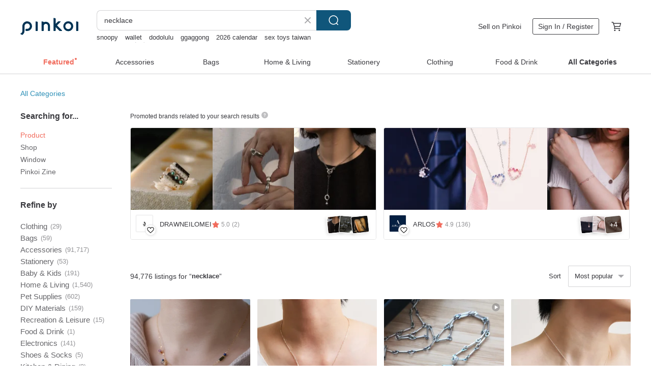

--- FILE ---
content_type: text/html; charset=utf-8
request_url: https://en.pinkoi.com/search?q=necklace&ref_sec=related_keywords&ref_posn=2&ref_related_kw_type=auto&ref_created=1695383533&ref_entity=search_item_list&ref_entity_id=couple%20rings&ref_page=1&ref_pgsz=60&ref_pgsess=1695383533
body_size: 22638
content:

<!doctype html>

<html lang="en" class="web no-js s-not-login s-en webkit" xmlns:fb="http://ogp.me/ns/fb#">
<head prefix="og: http://ogp.me/ns# fb: http://ogp.me/ns/fb# ilovepinkoi: http://ogp.me/ns/fb/ilovepinkoi#">
    <meta charset="utf-8">

        <title>&#34;necklace&#34; | necklace | Pinkoi | Asia’s cross-border design marketplace</title>
    <meta name="keywords" content="necklace">

        <meta name="description" content="The search for &amp;quot;necklace&amp;quot; returned 94,776 results. Inclusion Herkimon necklaceUS$ 80.44 Human Concretion NecklaceUS$ 96.69 Rupert&#39;s Drop NecklaceUS$ 133.25 Use keywords to find unique design gifts. Express your creativity, originality, and one-of-a-kindness. Buy something for a loved-one today.">

    <meta name="twitter:card" content="summary_large_image">

        <meta property="og:title" content="necklace | Pinkoi">
        <meta property="og:description" content="The search for &amp;quot;necklace&amp;quot; returned 94,776 results. Inclusion Herkimon necklaceUS$ 80.44 Human Concretion NecklaceUS$ 96.69 Rupert&#39;s Drop NecklaceUS$ 133.25 Use keywords to find unique design gifts. Express your creativity, originality, and one-of-a-kindness. Buy something for a loved-one today.">
        <meta property="og:image" content="https://cdn02.pinkoi.com/product/Sx9vxVMS/0/13/800x0.jpg">

    <meta property="og:type" content="product">
        <meta property="og:url" content="https://en.pinkoi.com/search?q=necklace&ref_sec=related_keywords&ref_posn=2&ref_related_kw_type=auto&ref_created=1695383533&ref_entity=search_item_list&ref_entity_id=couple+rings&ref_page=1&ref_pgsz=60&ref_pgsess=1695383533"><link rel="canonical" href="https://en.pinkoi.com/search?q=necklace"><link rel="next" href="https://en.pinkoi.com/search?q=necklace&page=2">

    <link rel="alternate" href="android-app://com.pinkoi/http/en.pinkoi.com/search?q=necklace">

        <script type="application/ld+json">{"@context": "http://schema.org", "@type": "BreadcrumbList", "itemListElement": [{"@type": "ListItem", "position": 1, "item": {"@id": "https://en.pinkoi.com", "name": "Pinkoi"}}, {"@type": "ListItem", "position": 2, "item": {"@id": "https://en.pinkoi.com/search", "name": "Search"}}, {"@type": "ListItem", "position": 3, "item": {"@id": "https://en.pinkoi.com/search?q=necklace", "name": "necklace"}}]}</script>

        <script type="application/ld+json">{"@context": "http://schema.org", "@type": "Product", "productID": "Sx9vxVMS", "sku": "Sx9vxVMS", "name": "Inclusion Herkimon necklace", "description": "Necklaces are available in 16 and 18 inches \nPendant measures 14mm in length and 7mm in width", "image": ["https://cdn02.pinkoi.com/product/Sx9vxVMS/0/13/500x0.jpg"], "brand": {"@type": "Brand", "name": "rong-official"}, "offers": {"@type": "Offer", "priceCurrency": "USD", "price": 80.44, "availability": "http://schema.org/InStock", "priceValidUntil": "2026-07-19", "itemCondition": "http://schema.org/NewCondition", "url": "https://en.pinkoi.com/product/Sx9vxVMS", "seller": {"@type": "Organization", "name": "rong-official", "url": "https://en.pinkoi.com/store/rong-official"}, "hasMerchantReturnPolicy": [{"@type": "MerchantReturnPolicy", "returnPolicyCategory": "https://schema.org/MerchantReturnFiniteReturnWindow", "merchantReturnDays": 7, "returnMethod": "https://schema.org/ReturnByMail", "returnFees": "https://schema.org/FreeReturn", "applicableCountry": ["TW", "HK", "MO", "TH", "JP", "CN", "US", "SG", "CA"]}]}, "aggregateRating": {"@type": "AggregateRating", "ratingValue": 5.0, "reviewCount": 246}}</script><script type="application/ld+json">{"@context": "http://schema.org", "@type": "Product", "productID": "ApRXwrdh", "sku": "ApRXwrdh", "name": "Human Concretion Necklace", "description": "925 Sterling Silver  Handmade\n\nSculpture Pendant  18mm Length  9mm Width\nChain Length  20 inches  Available in 18 or 20 inches", "image": ["https://cdn01.pinkoi.com/product/ApRXwrdh/0/3/500x0.jpg"], "brand": {"@type": "Brand", "name": "rong-official"}, "offers": {"@type": "Offer", "priceCurrency": "USD", "price": 96.69, "availability": "http://schema.org/InStock", "priceValidUntil": "2026-07-19", "itemCondition": "http://schema.org/NewCondition", "url": "https://en.pinkoi.com/product/ApRXwrdh", "seller": {"@type": "Organization", "name": "rong-official", "url": "https://en.pinkoi.com/store/rong-official"}, "hasMerchantReturnPolicy": [{"@type": "MerchantReturnPolicy", "returnPolicyCategory": "https://schema.org/MerchantReturnFiniteReturnWindow", "merchantReturnDays": 7, "returnMethod": "https://schema.org/ReturnByMail", "returnFees": "https://schema.org/FreeReturn", "applicableCountry": ["TW", "HK", "MO", "TH", "JP", "CN", "US", "SG", "CA"]}]}, "aggregateRating": {"@type": "AggregateRating", "ratingValue": 5.0, "reviewCount": 246}}</script><script type="application/ld+json">{"@context": "http://schema.org", "@type": "Product", "productID": "zLa3ScmF", "sku": "zLa3ScmF", "name": "Rupert's Drop Necklace", "description": "925 Sterling Silver Handmade\n \nPendant Length  2mm", "image": ["https://cdn01.pinkoi.com/product/zLa3ScmF/0/1/500x0.jpg"], "brand": {"@type": "Brand", "name": "rong-official"}, "offers": {"@type": "Offer", "priceCurrency": "USD", "price": 133.25, "availability": "http://schema.org/InStock", "priceValidUntil": "2026-07-19", "itemCondition": "http://schema.org/NewCondition", "url": "https://en.pinkoi.com/product/zLa3ScmF", "seller": {"@type": "Organization", "name": "rong-official", "url": "https://en.pinkoi.com/store/rong-official"}, "hasMerchantReturnPolicy": [{"@type": "MerchantReturnPolicy", "returnPolicyCategory": "https://schema.org/MerchantReturnFiniteReturnWindow", "merchantReturnDays": 7, "returnMethod": "https://schema.org/ReturnByMail", "returnFees": "https://schema.org/FreeReturn", "applicableCountry": ["TW", "HK", "MO", "TH", "JP", "CN", "US", "SG", "CA"]}]}, "aggregateRating": {"@type": "AggregateRating", "ratingValue": 5.0, "reviewCount": 246}}</script><script type="application/ld+json">{"@context": "http://schema.org", "@type": "Product", "productID": "iCPpzcUz", "sku": "iCPpzcUz", "name": "Water Bloom Necklace", "description": "925 Sterling Silver  Handmade\n\nWater Bloom Necklace\n\nNecklace  16 inch  40mm length \nPendant  19mm length x 11mm width", "image": ["https://cdn01.pinkoi.com/product/iCPpzcUz/0/2/500x0.jpg"], "brand": {"@type": "Brand", "name": "rong-official"}, "offers": {"@type": "Offer", "priceCurrency": "USD", "price": 88.57, "availability": "http://schema.org/InStock", "priceValidUntil": "2026-07-19", "itemCondition": "http://schema.org/NewCondition", "url": "https://en.pinkoi.com/product/iCPpzcUz", "seller": {"@type": "Organization", "name": "rong-official", "url": "https://en.pinkoi.com/store/rong-official"}, "hasMerchantReturnPolicy": [{"@type": "MerchantReturnPolicy", "returnPolicyCategory": "https://schema.org/MerchantReturnFiniteReturnWindow", "merchantReturnDays": 7, "returnMethod": "https://schema.org/ReturnByMail", "returnFees": "https://schema.org/FreeReturn", "applicableCountry": ["TW", "HK", "MO", "TH", "JP", "CN", "US", "SG", "CA"]}]}, "aggregateRating": {"@type": "AggregateRating", "ratingValue": 5.0, "reviewCount": 246}}</script><script type="application/ld+json">{"@context": "http://schema.org", "@type": "Product", "productID": "7iXj8QRP", "sku": "7iXj8QRP", "name": "18K Gold Diamond Smile Necklace", "description": "Details\n \t18K 750 yellow  rose gold\n \tAdjustable 15   16 INCHES\n \t9 diamonds  approx  0 20 total carat weight", "image": ["https://cdn01.pinkoi.com/product/7iXj8QRP/0/1/500x0.jpg"], "brand": {"@type": "Brand", "name": "irizajewellery"}, "offers": {"@type": "Offer", "priceCurrency": "USD", "price": 640.48, "availability": "http://schema.org/InStock", "priceValidUntil": "2026-07-19", "itemCondition": "http://schema.org/NewCondition", "url": "https://en.pinkoi.com/product/7iXj8QRP", "seller": {"@type": "Organization", "name": "irizajewellery", "url": "https://en.pinkoi.com/store/irizajewellery"}, "hasMerchantReturnPolicy": [{"@type": "MerchantReturnPolicy", "returnPolicyCategory": "https://schema.org/MerchantReturnFiniteReturnWindow", "merchantReturnDays": 7, "returnMethod": "https://schema.org/ReturnByMail", "returnFees": "https://schema.org/FreeReturn", "applicableCountry": ["TW", "HK", "MO", "TH", "JP", "CN", "US", "SG", "CA"]}]}, "aggregateRating": {"@type": "AggregateRating", "ratingValue": 5.0, "reviewCount": 6}}</script><script type="application/ld+json">{"@context": "http://schema.org", "@type": "Product", "productID": "CFhDEkvA", "sku": "CFhDEkvA", "name": "[14Kgf does not fade] Infinity Necklace Infinity Necklace Infinity symbol can be changed bracelet", "description": "Customized size  14K gold-filled material imported from the United States  Repair and refurbishment service", "image": ["https://cdn01.pinkoi.com/product/CFhDEkvA/0/1/500x0.jpg"], "brand": {"@type": "Brand", "name": "TIME JEWELRY"}, "offers": {"@type": "Offer", "priceCurrency": "USD", "price": 39.95, "availability": "http://schema.org/InStock", "priceValidUntil": "2026-07-19", "itemCondition": "http://schema.org/NewCondition", "url": "https://en.pinkoi.com/product/CFhDEkvA", "seller": {"@type": "Organization", "name": "TIME JEWELRY", "url": "https://en.pinkoi.com/store/wire-jewelry"}, "hasMerchantReturnPolicy": [{"@type": "MerchantReturnPolicy", "returnPolicyCategory": "https://schema.org/MerchantReturnFiniteReturnWindow", "merchantReturnDays": 7, "returnMethod": "https://schema.org/ReturnByMail", "returnFees": "https://schema.org/FreeReturn", "applicableCountry": ["TW", "HK", "MO", "TH", "JP", "CN", "US", "SG", "CA"]}]}, "aggregateRating": {"@type": "AggregateRating", "ratingValue": 4.9, "reviewCount": 368}}</script><script type="application/ld+json">{"@context": "http://schema.org", "@type": "Product", "productID": "82c4wFHB", "sku": "82c4wFHB", "name": "Spring Aquamarine Necklace", "description": "The spray scattering from high above  rising into sharp droplets  also serves as the star-like origin of the waterfall's cycle", "image": ["https://cdn01.pinkoi.com/product/82c4wFHB/0/1/500x0.jpg"], "brand": {"@type": "Brand", "name": "rong-official"}, "offers": {"@type": "Offer", "priceCurrency": "USD", "price": 88.57, "availability": "http://schema.org/InStock", "priceValidUntil": "2026-07-19", "itemCondition": "http://schema.org/NewCondition", "url": "https://en.pinkoi.com/product/82c4wFHB", "seller": {"@type": "Organization", "name": "rong-official", "url": "https://en.pinkoi.com/store/rong-official"}, "hasMerchantReturnPolicy": [{"@type": "MerchantReturnPolicy", "returnPolicyCategory": "https://schema.org/MerchantReturnFiniteReturnWindow", "merchantReturnDays": 7, "returnMethod": "https://schema.org/ReturnByMail", "returnFees": "https://schema.org/FreeReturn", "applicableCountry": ["TW", "HK", "MO", "TH", "JP", "CN", "US", "SG", "CA"]}]}, "aggregateRating": {"@type": "AggregateRating", "ratingValue": 5.0, "reviewCount": 246}}</script><script type="application/ld+json">{"@context": "http://schema.org", "@type": "Product", "productID": "srzP8kxC", "sku": "srzP8kxC", "name": "Waterfall Necklace", "description": "Designed with articulated nodes  this jewelry piece flows like a waterfall cascading over stone walls  its form naturally gathering and dispersing with your movements  The encircling silhouette mirrors the perpetual cycle of mist and water  returning to its origin", "image": ["https://cdn01.pinkoi.com/product/srzP8kxC/0/1/500x0.jpg"], "brand": {"@type": "Brand", "name": "rong-official"}, "offers": {"@type": "Offer", "priceCurrency": "USD", "price": 312.00, "availability": "http://schema.org/InStock", "priceValidUntil": "2026-07-19", "itemCondition": "http://schema.org/NewCondition", "url": "https://en.pinkoi.com/product/srzP8kxC", "seller": {"@type": "Organization", "name": "rong-official", "url": "https://en.pinkoi.com/store/rong-official"}, "hasMerchantReturnPolicy": [{"@type": "MerchantReturnPolicy", "returnPolicyCategory": "https://schema.org/MerchantReturnFiniteReturnWindow", "merchantReturnDays": 7, "returnMethod": "https://schema.org/ReturnByMail", "returnFees": "https://schema.org/FreeReturn", "applicableCountry": ["TW", "HK", "MO", "TH", "JP", "CN", "US", "SG", "CA"]}]}, "aggregateRating": {"@type": "AggregateRating", "ratingValue": 5.0, "reviewCount": 246}}</script><script type="application/ld+json">{"@context": "http://schema.org", "@type": "Product", "productID": "1vjvaGnc", "sku": "1vjvaGnc", "name": "Necklace Cottonpearl Long Necklace", "description": "Accented with cotton pearl\nA long necklace tailored to a certain motif", "image": ["https://cdn01.pinkoi.com/product/1vjvaGnc/0/1/500x0.jpg"], "brand": {"@type": "Brand", "name": "naotjewelry"}, "offers": {"@type": "Offer", "priceCurrency": "USD", "price": 28.89, "availability": "http://schema.org/InStock", "priceValidUntil": "2026-07-19", "itemCondition": "http://schema.org/NewCondition", "url": "https://en.pinkoi.com/product/1vjvaGnc", "seller": {"@type": "Organization", "name": "naotjewelry", "url": "https://en.pinkoi.com/store/naotjewelry"}, "hasMerchantReturnPolicy": [{"@type": "MerchantReturnPolicy", "returnPolicyCategory": "https://schema.org/MerchantReturnFiniteReturnWindow", "merchantReturnDays": 7, "returnMethod": "https://schema.org/ReturnByMail", "returnFees": "https://schema.org/FreeReturn", "applicableCountry": ["TW", "HK", "MO", "TH", "JP", "CN", "US", "SG", "CA"]}]}, "aggregateRating": {"@type": "AggregateRating", "ratingValue": 5.0, "reviewCount": 409}}</script><script type="application/ld+json">{"@context": "http://schema.org", "@type": "Product", "productID": "BQy946Gg", "sku": "BQy946Gg", "name": "Ona necklace", "description": "The popular Cosmos collection gets a new glamorous addition  the Ona necklace", "image": ["https://cdn02.pinkoi.com/product/BQy946Gg/0/2/500x0.jpg"], "brand": {"@type": "Brand", "name": "Michi Liang Jewelry"}, "offers": {"@type": "Offer", "priceCurrency": "USD", "price": 87.35, "availability": "http://schema.org/InStock", "priceValidUntil": "2026-07-19", "itemCondition": "http://schema.org/NewCondition", "url": "https://en.pinkoi.com/product/BQy946Gg", "seller": {"@type": "Organization", "name": "Michi Liang Jewelry", "url": "https://en.pinkoi.com/store/michiliang"}, "hasMerchantReturnPolicy": [{"@type": "MerchantReturnPolicy", "returnPolicyCategory": "https://schema.org/MerchantReturnFiniteReturnWindow", "merchantReturnDays": 7, "returnMethod": "https://schema.org/ReturnByMail", "returnFees": "https://schema.org/FreeReturn", "applicableCountry": ["TW", "HK", "MO", "TH", "JP", "CN", "US", "SG", "CA"]}]}, "aggregateRating": {"@type": "AggregateRating", "ratingValue": 5.0, "reviewCount": 366}}</script><script type="application/ld+json">{"@context": "http://schema.org", "@type": "Product", "productID": "5dH3PVC3", "sku": "5dH3PVC3", "name": "Velora Rose Earrings \u0026 Pearl Necklace Valentine's Day Gift Set | 18k Gold Plated 925 Sterling Silver", "description": "Pearls and flower bouquets  These are gifts I find most romantic and simply cannot put down \nOne day  an idea sparked in my mind \nPerhaps they could be combined into jewelry \n\n Velora Rose Earrings   Pearl Necklace Gift Set \nSymbolizing you  who always radiates gentleness and light \nClose by  one always feels tranquility and grace \nMay this beauty be presented to the most precious you", "image": ["https://cdn02.pinkoi.com/product/5dH3PVC3/0/1/500x0.jpg"], "brand": {"@type": "Brand", "name": "ZUZU Jewelry"}, "offers": {"@type": "Offer", "priceCurrency": "USD", "price": 132.44, "availability": "http://schema.org/InStock", "priceValidUntil": "2026-07-19", "itemCondition": "http://schema.org/NewCondition", "url": "https://en.pinkoi.com/product/5dH3PVC3", "seller": {"@type": "Organization", "name": "ZUZU Jewelry", "url": "https://en.pinkoi.com/store/tsuei"}, "hasMerchantReturnPolicy": [{"@type": "MerchantReturnPolicy", "returnPolicyCategory": "https://schema.org/MerchantReturnFiniteReturnWindow", "merchantReturnDays": 7, "returnMethod": "https://schema.org/ReturnByMail", "returnFees": "https://schema.org/FreeReturn", "applicableCountry": ["TW", "HK", "MO", "TH", "JP", "CN", "US", "SG", "CA"]}]}, "aggregateRating": {"@type": "AggregateRating", "ratingValue": 5.0, "reviewCount": 5674}}</script><script type="application/ld+json">{"@context": "http://schema.org", "@type": "Product", "productID": "w3epNMF3", "sku": "w3epNMF3", "name": "Figurative sculpture necklace", "description": "Capturing the abstract curves of a swaying body and flowing limbs \n\nHandcrafted from 925 Sterling Silver\n\nSizing Information  \n\nPendant  20mm  L  x 10mm  W \nChain Length  24 inches", "image": ["https://cdn01.pinkoi.com/product/w3epNMF3/0/2/500x0.jpg"], "brand": {"@type": "Brand", "name": "rong-official"}, "offers": {"@type": "Offer", "priceCurrency": "USD", "price": 133.25, "availability": "http://schema.org/InStock", "priceValidUntil": "2026-07-19", "itemCondition": "http://schema.org/NewCondition", "url": "https://en.pinkoi.com/product/w3epNMF3", "seller": {"@type": "Organization", "name": "rong-official", "url": "https://en.pinkoi.com/store/rong-official"}, "hasMerchantReturnPolicy": [{"@type": "MerchantReturnPolicy", "returnPolicyCategory": "https://schema.org/MerchantReturnFiniteReturnWindow", "merchantReturnDays": 7, "returnMethod": "https://schema.org/ReturnByMail", "returnFees": "https://schema.org/FreeReturn", "applicableCountry": ["TW", "HK", "MO", "TH", "JP", "CN", "US", "SG", "CA"]}]}, "aggregateRating": {"@type": "AggregateRating", "ratingValue": 5.0, "reviewCount": 246}}</script><script type="application/ld+json">{"@context": "http://schema.org", "@type": "Product", "productID": "taxmaMxQ", "sku": "taxmaMxQ", "name": "Daffodils Double Necklace Winter Narcissus Double Necklace", "description": "The daffodils blooming in winter are presented in a Wax carving technique", "image": ["https://cdn01.pinkoi.com/product/taxmaMxQ/0/2/500x0.jpg"], "brand": {"@type": "Brand", "name": "Phoelia"}, "offers": {"@type": "Offer", "priceCurrency": "USD", "price": 77.19, "availability": "http://schema.org/InStock", "priceValidUntil": "2026-07-19", "itemCondition": "http://schema.org/NewCondition", "url": "https://en.pinkoi.com/product/taxmaMxQ", "seller": {"@type": "Organization", "name": "Phoelia", "url": "https://en.pinkoi.com/store/phoelia"}, "hasMerchantReturnPolicy": [{"@type": "MerchantReturnPolicy", "returnPolicyCategory": "https://schema.org/MerchantReturnFiniteReturnWindow", "merchantReturnDays": 7, "returnMethod": "https://schema.org/ReturnByMail", "returnFees": "https://schema.org/FreeReturn", "applicableCountry": ["TW", "HK", "MO", "TH", "JP", "CN", "US", "SG", "CA"]}]}, "aggregateRating": {"@type": "AggregateRating", "ratingValue": 5.0, "reviewCount": 71}}</script><script type="application/ld+json">{"@context": "http://schema.org", "@type": "Product", "productID": "PJB5wijT", "sku": "PJB5wijT", "name": "Dewdrop Necklace Morning Dew Necklace", "description": "In the early morning  dew is attached to the plants  which condenses and drips along the edges", "image": ["https://cdn01.pinkoi.com/product/PJB5wijT/0/6/500x0.jpg"], "brand": {"@type": "Brand", "name": "Phoelia"}, "offers": {"@type": "Offer", "priceCurrency": "USD", "price": 90.73, "availability": "http://schema.org/InStock", "priceValidUntil": "2026-07-19", "itemCondition": "http://schema.org/NewCondition", "url": "https://en.pinkoi.com/product/PJB5wijT", "seller": {"@type": "Organization", "name": "Phoelia", "url": "https://en.pinkoi.com/store/phoelia"}, "hasMerchantReturnPolicy": [{"@type": "MerchantReturnPolicy", "returnPolicyCategory": "https://schema.org/MerchantReturnFiniteReturnWindow", "merchantReturnDays": 7, "returnMethod": "https://schema.org/ReturnByMail", "returnFees": "https://schema.org/FreeReturn", "applicableCountry": ["TW", "HK", "MO", "TH", "JP", "CN", "US", "SG", "CA"]}]}, "aggregateRating": {"@type": "AggregateRating", "ratingValue": 5.0, "reviewCount": 71}}</script><script type="application/ld+json">{"@context": "http://schema.org", "@type": "Product", "productID": "hxqjKZYm", "sku": "hxqjKZYm", "name": "Pearl Necklace - Half I 2-Way Sterling Silver Wavy Natural Pearl Necklace", "description": "Pearl Necklace - Half I Sterling Silver Wavy Natural Pearl Necklace\nMaterials I Sterling Silver  925  Natural Freshwater Pearl  White Moonstone\nSize I 38  43 cm   Each includes a 5cm extension chain", "image": ["https://cdn02.pinkoi.com/product/hxqjKZYm/0/1/500x0.jpg"], "brand": {"@type": "Brand", "name": "bearstudio"}, "offers": {"@type": "Offer", "priceCurrency": "USD", "price": 53.49, "availability": "http://schema.org/InStock", "priceValidUntil": "2026-07-19", "itemCondition": "http://schema.org/NewCondition", "url": "https://en.pinkoi.com/product/hxqjKZYm", "seller": {"@type": "Organization", "name": "bearstudio", "url": "https://en.pinkoi.com/store/bearstudio"}, "hasMerchantReturnPolicy": [{"@type": "MerchantReturnPolicy", "returnPolicyCategory": "https://schema.org/MerchantReturnFiniteReturnWindow", "merchantReturnDays": 7, "returnMethod": "https://schema.org/ReturnByMail", "returnFees": "https://schema.org/FreeReturn", "applicableCountry": ["TW", "HK", "MO", "TH", "JP", "CN", "US", "SG", "CA"]}]}, "aggregateRating": {"@type": "AggregateRating", "ratingValue": 5.0, "reviewCount": 79}}</script><script type="application/ld+json">{"@context": "http://schema.org", "@type": "Product", "productID": "2eUc8gy5", "sku": "2eUc8gy5", "name": "pendulum-beans necklace SV Nickel-free Smooth Lariat Necklace Adjustable Length Long Necklace Silver", "description": "This Y-shaped lariat necklace allows you to freely adjust its length by pulling the charm at the end  It is nickel-free plated to accommodate metal allergies  Its simple design makes it a recommended choice for gifts  It will be delivered in an original box", "image": ["https://cdn02.pinkoi.com/product/2eUc8gy5/0/2/500x0.jpg"], "brand": {"@type": "Brand", "name": "in the mirror"}, "offers": {"@type": "Offer", "priceCurrency": "USD", "price": 42.36, "availability": "http://schema.org/InStock", "priceValidUntil": "2026-07-19", "itemCondition": "http://schema.org/NewCondition", "url": "https://en.pinkoi.com/product/2eUc8gy5", "seller": {"@type": "Organization", "name": "in the mirror", "url": "https://en.pinkoi.com/store/inthemirror"}, "hasMerchantReturnPolicy": [{"@type": "MerchantReturnPolicy", "returnPolicyCategory": "https://schema.org/MerchantReturnFiniteReturnWindow", "merchantReturnDays": 7, "returnMethod": "https://schema.org/ReturnByMail", "returnFees": "https://schema.org/FreeReturn", "applicableCountry": ["TW", "HK", "MO", "TH", "JP", "CN", "US", "SG", "CA"]}]}, "aggregateRating": {"@type": "AggregateRating", "ratingValue": 5.0, "reviewCount": 82}}</script><script type="application/ld+json">{"@context": "http://schema.org", "@type": "Product", "productID": "vYkfhfJt", "sku": "vYkfhfJt", "name": "K14gf/K10 May Birthstone Emerald and Akoya Pearl Necklace", "description": "A self-gifted jewelry piece   Emerald and Akoya Pearl Through Necklace \nA luxurious combination of two natural stones  birthstone and Akoya pearl \nThis necklace is very popular as a self-gifted jewelry piece or as a present", "image": ["https://cdn01.pinkoi.com/product/vYkfhfJt/0/3/500x0.jpg"], "brand": {"@type": "Brand", "name": "Everyday Pearls"}, "offers": {"@type": "Offer", "priceCurrency": "USD", "price": 94.99, "availability": "http://schema.org/InStock", "priceValidUntil": "2026-07-19", "itemCondition": "http://schema.org/NewCondition", "url": "https://en.pinkoi.com/product/vYkfhfJt", "seller": {"@type": "Organization", "name": "Everyday Pearls", "url": "https://en.pinkoi.com/store/y-o"}, "hasMerchantReturnPolicy": [{"@type": "MerchantReturnPolicy", "returnPolicyCategory": "https://schema.org/MerchantReturnFiniteReturnWindow", "merchantReturnDays": 7, "returnMethod": "https://schema.org/ReturnByMail", "returnFees": "https://schema.org/FreeReturn", "applicableCountry": ["TW", "HK", "MO", "TH", "JP", "CN", "US", "SG", "CA"]}]}, "aggregateRating": {"@type": "AggregateRating", "ratingValue": 4.9, "reviewCount": 319}}</script><script type="application/ld+json">{"@context": "http://schema.org", "@type": "Product", "productID": "pp4EjZDk", "sku": "pp4EjZDk", "name": "The Essence of Flowers Starburst Necklace | Adjustable Large Star Pendant + Dangling Small Star", "description": "The Essence of Flowers Starburst Necklace   Adjustable Large Star Pendant   Dangling Small Star", "image": ["https://cdn01.pinkoi.com/product/pp4EjZDk/0/2/500x0.jpg"], "brand": {"@type": "Brand", "name": "mistystudio"}, "offers": {"@type": "Offer", "priceCurrency": "USD", "price": 87.35, "availability": "http://schema.org/InStock", "priceValidUntil": "2026-07-19", "itemCondition": "http://schema.org/NewCondition", "url": "https://en.pinkoi.com/product/pp4EjZDk", "seller": {"@type": "Organization", "name": "mistystudio", "url": "https://en.pinkoi.com/store/mistystudio"}, "hasMerchantReturnPolicy": [{"@type": "MerchantReturnPolicy", "returnPolicyCategory": "https://schema.org/MerchantReturnFiniteReturnWindow", "merchantReturnDays": 7, "returnMethod": "https://schema.org/ReturnByMail", "returnFees": "https://schema.org/FreeReturn", "applicableCountry": ["TW", "HK", "MO", "TH", "JP", "CN", "US", "SG", "CA"]}]}, "aggregateRating": {"@type": "AggregateRating", "ratingValue": 5.0, "reviewCount": 47}}</script><script type="application/ld+json">{"@context": "http://schema.org", "@type": "Product", "productID": "UtDEFjsg", "sku": "UtDEFjsg", "name": "14kgf Swarovski Pearl Long Chain Necklace", "description": "I used 14 gold gold field luxuriously and carefully treated the chain", "image": ["https://cdn02.pinkoi.com/product/UtDEFjsg/0/500x0.jpg"], "brand": {"@type": "Brand", "name": "STELLA HANDMADE JEWELRY"}, "offers": {"@type": "Offer", "priceCurrency": "USD", "price": 65.47, "availability": "http://schema.org/InStock", "priceValidUntil": "2026-07-19", "itemCondition": "http://schema.org/NewCondition", "url": "https://en.pinkoi.com/product/UtDEFjsg", "seller": {"@type": "Organization", "name": "STELLA HANDMADE JEWELRY", "url": "https://en.pinkoi.com/store/stella-jewelry"}, "hasMerchantReturnPolicy": [{"@type": "MerchantReturnPolicy", "returnPolicyCategory": "https://schema.org/MerchantReturnFiniteReturnWindow", "merchantReturnDays": 7, "returnMethod": "https://schema.org/ReturnByMail", "returnFees": "https://schema.org/FreeReturn", "applicableCountry": ["TW", "HK", "MO", "TH", "JP", "CN", "US", "SG", "CA"]}]}, "aggregateRating": {"@type": "AggregateRating", "ratingValue": 5.0, "reviewCount": 503}}</script><script type="application/ld+json">{"@context": "http://schema.org", "@type": "Product", "productID": "YiHdheqY", "sku": "YiHdheqY", "name": "Pearl Necklace\u2014Classic I Classic Natural Pearl Necklace", "description": "Pearl Necklace Classic I Classic Natural Pearl Necklace\nMaterials I 925 Silver  Natural Freshwater Rice Pearls  Herkimer Diamond Quartz\nSize I 38  43 cm   Each comes with a 5cm extension chain", "image": ["https://cdn02.pinkoi.com/product/YiHdheqY/0/2/500x0.jpg"], "brand": {"@type": "Brand", "name": "bearstudio"}, "offers": {"@type": "Offer", "priceCurrency": "USD", "price": 53.49, "availability": "http://schema.org/InStock", "priceValidUntil": "2026-07-19", "itemCondition": "http://schema.org/NewCondition", "url": "https://en.pinkoi.com/product/YiHdheqY", "seller": {"@type": "Organization", "name": "bearstudio", "url": "https://en.pinkoi.com/store/bearstudio"}, "hasMerchantReturnPolicy": [{"@type": "MerchantReturnPolicy", "returnPolicyCategory": "https://schema.org/MerchantReturnFiniteReturnWindow", "merchantReturnDays": 7, "returnMethod": "https://schema.org/ReturnByMail", "returnFees": "https://schema.org/FreeReturn", "applicableCountry": ["TW", "HK", "MO", "TH", "JP", "CN", "US", "SG", "CA"]}]}, "aggregateRating": {"@type": "AggregateRating", "ratingValue": 5.0, "reviewCount": 79}}</script><script type="application/ld+json">{"@context": "http://schema.org", "@type": "Product", "productID": "sU5raFF4", "sku": "sU5raFF4", "name": "CONNIE necklace", "description": "Tiny classic cleverly becomes the buckle head of 1 0 buckles  making the simple double-layer necklace no longer ordinary\n\nThe matching chain is a checkered snake chain suitable for summer  which shines in the sun\n\nThere are pink pearls and ASC brand tag hidden in the back", "image": ["https://cdn01.pinkoi.com/product/sU5raFF4/0/3/500x0.jpg"], "brand": {"@type": "Brand", "name": "asavingcom"}, "offers": {"@type": "Offer", "priceCurrency": "USD", "price": 108.34, "availability": "http://schema.org/InStock", "priceValidUntil": "2026-07-19", "itemCondition": "http://schema.org/NewCondition", "url": "https://en.pinkoi.com/product/sU5raFF4", "seller": {"@type": "Organization", "name": "asavingcom", "url": "https://en.pinkoi.com/store/asavingcom"}, "hasMerchantReturnPolicy": [{"@type": "MerchantReturnPolicy", "returnPolicyCategory": "https://schema.org/MerchantReturnFiniteReturnWindow", "merchantReturnDays": 7, "returnMethod": "https://schema.org/ReturnByMail", "returnFees": "https://schema.org/FreeReturn", "applicableCountry": ["TW", "HK", "MO", "TH", "JP", "CN", "US", "SG", "CA"]}]}, "aggregateRating": {"@type": "AggregateRating", "ratingValue": 5.0, "reviewCount": 267}}</script><script type="application/ld+json">{"@context": "http://schema.org", "@type": "Product", "productID": "6JLZvRpF", "sku": "6JLZvRpF", "name": "14kgf Leaf Long Necklace: Wear it Long or Short", "description": "The back is adorned with shimmering camel-colored Swarovski crystals \nPerfect for both minimalist adult attire and natural  casual outfits \nAdjust the chain length by sliding the clasp", "image": ["https://cdn01.pinkoi.com/product/6JLZvRpF/0/500x0.jpg"], "brand": {"@type": "Brand", "name": "green-field"}, "offers": {"@type": "Offer", "priceCurrency": "USD", "price": 27.60, "availability": "http://schema.org/InStock", "priceValidUntil": "2026-07-19", "itemCondition": "http://schema.org/NewCondition", "url": "https://en.pinkoi.com/product/6JLZvRpF", "seller": {"@type": "Organization", "name": "green-field", "url": "https://en.pinkoi.com/store/green-field"}, "hasMerchantReturnPolicy": [{"@type": "MerchantReturnPolicy", "returnPolicyCategory": "https://schema.org/MerchantReturnFiniteReturnWindow", "merchantReturnDays": 7, "returnMethod": "https://schema.org/ReturnByMail", "returnFees": "https://schema.org/FreeReturn", "applicableCountry": ["TW", "HK", "MO", "TH", "JP", "CN", "US", "SG", "CA"]}]}, "aggregateRating": {"@type": "AggregateRating", "ratingValue": 5.0, "reviewCount": 36}}</script><script type="application/ld+json">{"@context": "http://schema.org", "@type": "Product", "productID": "dvZsHrcA", "sku": "dvZsHrcA", "name": "\u301014Kgf non-fading\u3011Shining Loose Diamond Single Diamond Necklace Clavicle Chain Very Thin Model Best Sellers", "description": "Synthetic Gemstone  14K gold injection materials imported from the United States  Maintenance and modification services", "image": ["https://cdn02.pinkoi.com/product/dvZsHrcA/0/1/500x0.jpg"], "brand": {"@type": "Brand", "name": "TIME JEWELRY"}, "offers": {"@type": "Offer", "priceCurrency": "USD", "price": 33.18, "availability": "http://schema.org/InStock", "priceValidUntil": "2026-07-19", "itemCondition": "http://schema.org/NewCondition", "url": "https://en.pinkoi.com/product/dvZsHrcA", "seller": {"@type": "Organization", "name": "TIME JEWELRY", "url": "https://en.pinkoi.com/store/wire-jewelry"}, "hasMerchantReturnPolicy": [{"@type": "MerchantReturnPolicy", "returnPolicyCategory": "https://schema.org/MerchantReturnFiniteReturnWindow", "merchantReturnDays": 7, "returnMethod": "https://schema.org/ReturnByMail", "returnFees": "https://schema.org/FreeReturn", "applicableCountry": ["TW", "HK", "MO", "TH", "JP", "CN", "US", "SG", "CA"]}]}, "aggregateRating": {"@type": "AggregateRating", "ratingValue": 4.9, "reviewCount": 368}}</script><script type="application/ld+json">{"@context": "http://schema.org", "@type": "Product", "productID": "d4wG6CB9", "sku": "d4wG6CB9", "name": "Custom pet print and fingerprint necklaces.", "description": "Custom jewelry featuring fingerprint  pet nose paw prints  and various textured imprints", "image": ["https://cdn01.pinkoi.com/product/d4wG6CB9/0/3/500x0.jpg"], "brand": {"@type": "Brand", "name": "miyen-jewelry"}, "offers": {"@type": "Offer", "priceCurrency": "USD", "price": 134.74, "availability": "http://schema.org/InStock", "priceValidUntil": "2026-07-19", "itemCondition": "http://schema.org/NewCondition", "url": "https://en.pinkoi.com/product/d4wG6CB9", "seller": {"@type": "Organization", "name": "miyen-jewelry", "url": "https://en.pinkoi.com/store/miyen-jewelry"}, "hasMerchantReturnPolicy": [{"@type": "MerchantReturnPolicy", "returnPolicyCategory": "https://schema.org/MerchantReturnFiniteReturnWindow", "merchantReturnDays": 7, "returnMethod": "https://schema.org/ReturnByMail", "returnFees": "https://schema.org/FreeReturn", "applicableCountry": ["TW", "HK", "MO", "TH", "JP", "CN", "US", "SG", "CA"]}]}, "aggregateRating": {"@type": "AggregateRating", "ratingValue": 5.0, "reviewCount": 31}}</script><script type="application/ld+json">{"@context": "http://schema.org", "@type": "Product", "productID": "UsbmpKyu", "sku": "UsbmpKyu", "name": "Trickle Necklace", "description": "An extension of a line  a form like water that never ceases \nA trickle transforms into a fine thread  gently brushing against the neck \nlike the subtle flow of water  slowly and eternally permeating everyday life", "image": ["https://cdn02.pinkoi.com/product/UsbmpKyu/0/1/500x0.jpg"], "brand": {"@type": "Brand", "name": "rong-official"}, "offers": {"@type": "Offer", "priceCurrency": "USD", "price": 96.69, "availability": "http://schema.org/InStock", "priceValidUntil": "2026-07-19", "itemCondition": "http://schema.org/NewCondition", "url": "https://en.pinkoi.com/product/UsbmpKyu", "seller": {"@type": "Organization", "name": "rong-official", "url": "https://en.pinkoi.com/store/rong-official"}, "hasMerchantReturnPolicy": [{"@type": "MerchantReturnPolicy", "returnPolicyCategory": "https://schema.org/MerchantReturnFiniteReturnWindow", "merchantReturnDays": 7, "returnMethod": "https://schema.org/ReturnByMail", "returnFees": "https://schema.org/FreeReturn", "applicableCountry": ["TW", "HK", "MO", "TH", "JP", "CN", "US", "SG", "CA"]}]}, "aggregateRating": {"@type": "AggregateRating", "ratingValue": 5.0, "reviewCount": 246}}</script><script type="application/ld+json">{"@context": "http://schema.org", "@type": "Product", "productID": "jUpcsc6i", "sku": "jUpcsc6i", "name": "MIH Metalworking Jewelry | Seal Sterling Silver Letter Necklace letter silver necklace", "description": "MIH Metalworking Jewelry  Imprint Seal Sterling Silver Letter Necklace\nThe whole piece of silver is made by hand  like a Wax seal on an envelope  engraved with exclusive English letters  Such a mark represents a sense of identity and belonging  It may represent yourself or someone you love  Carve this mark on your heart and wear it on your body", "image": ["https://cdn01.pinkoi.com/product/jUpcsc6i/0/2/500x0.jpg"], "brand": {"@type": "Brand", "name": "MIH Jewelry"}, "offers": {"@type": "Offer", "priceCurrency": "USD", "price": 141.51, "availability": "http://schema.org/InStock", "priceValidUntil": "2026-07-19", "itemCondition": "http://schema.org/NewCondition", "url": "https://en.pinkoi.com/product/jUpcsc6i", "seller": {"@type": "Organization", "name": "MIH Jewelry", "url": "https://en.pinkoi.com/store/mihjewelry"}, "hasMerchantReturnPolicy": [{"@type": "MerchantReturnPolicy", "returnPolicyCategory": "https://schema.org/MerchantReturnFiniteReturnWindow", "merchantReturnDays": 7, "returnMethod": "https://schema.org/ReturnByMail", "returnFees": "https://schema.org/FreeReturn", "applicableCountry": ["TW", "HK", "MO", "TH", "JP", "CN", "US", "SG", "CA"]}]}, "aggregateRating": {"@type": "AggregateRating", "ratingValue": 5.0, "reviewCount": 178}}</script><script type="application/ld+json">{"@context": "http://schema.org", "@type": "Product", "productID": "uLARrgea", "sku": "uLARrgea", "name": "Dewdrop Silver Necklace Water Drop Shape Design Necklace", "description": "Dewdrop Necklace l Sterling Silver Long Necklace\nPendant designed in the shape of a water droplet dewdrop", "image": ["https://cdn02.pinkoi.com/product/uLARrgea/0/2/500x0.jpg"], "brand": {"@type": "Brand", "name": "happiner"}, "offers": {"@type": "Offer", "priceCurrency": "USD", "price": 124.59, "availability": "http://schema.org/InStock", "priceValidUntil": "2026-07-19", "itemCondition": "http://schema.org/NewCondition", "url": "https://en.pinkoi.com/product/uLARrgea", "seller": {"@type": "Organization", "name": "happiner", "url": "https://en.pinkoi.com/store/happiner"}, "hasMerchantReturnPolicy": [{"@type": "MerchantReturnPolicy", "returnPolicyCategory": "https://schema.org/MerchantReturnFiniteReturnWindow", "merchantReturnDays": 7, "returnMethod": "https://schema.org/ReturnByMail", "returnFees": "https://schema.org/FreeReturn", "applicableCountry": ["TW", "HK", "MO", "TH", "JP", "CN", "US", "SG", "CA"]}]}, "aggregateRating": {"@type": "AggregateRating", "ratingValue": 5.0, "reviewCount": 99}}</script><script type="application/ld+json">{"@context": "http://schema.org", "@type": "Product", "productID": "xst5EEQV", "sku": "xst5EEQV", "name": "MIH metalworking jewelry | guitar pick silver necklace guitar pick silver necklace", "description": "MIH Guitar Pick Shrapnel Design Necklace\n925 sterling silver\nCustom lettering  uppercase English letters  numbers\nWord limit  7 letters  including numbers   please write to discuss customizing the number of words \nSometimes music can convey more and deeper than words and words\nA customized necklace for you who love music and creation", "image": ["https://cdn01.pinkoi.com/product/xst5EEQV/0/1/500x0.jpg"], "brand": {"@type": "Brand", "name": "MIH Jewelry"}, "offers": {"@type": "Offer", "priceCurrency": "USD", "price": 100.89, "availability": "http://schema.org/InStock", "priceValidUntil": "2026-07-19", "itemCondition": "http://schema.org/NewCondition", "url": "https://en.pinkoi.com/product/xst5EEQV", "seller": {"@type": "Organization", "name": "MIH Jewelry", "url": "https://en.pinkoi.com/store/mihjewelry"}, "hasMerchantReturnPolicy": [{"@type": "MerchantReturnPolicy", "returnPolicyCategory": "https://schema.org/MerchantReturnFiniteReturnWindow", "merchantReturnDays": 7, "returnMethod": "https://schema.org/ReturnByMail", "returnFees": "https://schema.org/FreeReturn", "applicableCountry": ["TW", "HK", "MO", "TH", "JP", "CN", "US", "SG", "CA"]}]}, "aggregateRating": {"@type": "AggregateRating", "ratingValue": 5.0, "reviewCount": 178}}</script><script type="application/ld+json">{"@context": "http://schema.org", "@type": "Product", "productID": "bjEg28BK", "sku": "bjEg28BK", "name": "Pearl Necklace \u2014 Glint I Irregular Freshwater Pearl Necklace", "description": "Glint I Irregular Freshwater Pearl Necklace\nMaterials I Sterling Silver  Freshwater Pearls  White Moonstone\nSize I 38cm  43cm   Each comes with a 5cm extension chain", "image": ["https://cdn01.pinkoi.com/product/bjEg28BK/0/2/500x0.jpg"], "brand": {"@type": "Brand", "name": "bearstudio"}, "offers": {"@type": "Offer", "priceCurrency": "USD", "price": 53.49, "availability": "http://schema.org/InStock", "priceValidUntil": "2026-07-19", "itemCondition": "http://schema.org/NewCondition", "url": "https://en.pinkoi.com/product/bjEg28BK", "seller": {"@type": "Organization", "name": "bearstudio", "url": "https://en.pinkoi.com/store/bearstudio"}, "hasMerchantReturnPolicy": [{"@type": "MerchantReturnPolicy", "returnPolicyCategory": "https://schema.org/MerchantReturnFiniteReturnWindow", "merchantReturnDays": 7, "returnMethod": "https://schema.org/ReturnByMail", "returnFees": "https://schema.org/FreeReturn", "applicableCountry": ["TW", "HK", "MO", "TH", "JP", "CN", "US", "SG", "CA"]}]}, "aggregateRating": {"@type": "AggregateRating", "ratingValue": 5.0, "reviewCount": 79}}</script><script type="application/ld+json">{"@context": "http://schema.org", "@type": "Product", "productID": "cmVYNgF7", "sku": "cmVYNgF7", "name": "yunique BACKYARD Calico Cat in a Round-neck Shirt Enamel Necklace", "description": "Adorned with a calico cat in a simple round-neck shirt  this necklace evokes the feeling of a feline companion strolling with you in the afternoon sun  gently healing every corner of your daily life \nHand-enameled with meticulous detail capturing its leaping moment  The metal base is plated with gold  and the titanium steel chain is non-fading  The necklace is lightweight and hypoallergenic \nCat size approx  1 5 3 cm  weight approx  15 5g  chain length approx  55 cm", "image": ["https://cdn01.pinkoi.com/product/cmVYNgF7/0/1/500x0.jpg"], "brand": {"@type": "Brand", "name": "yunique-backyard"}, "offers": {"@type": "Offer", "priceCurrency": "USD", "price": 87.35, "availability": "http://schema.org/InStock", "priceValidUntil": "2026-07-19", "itemCondition": "http://schema.org/NewCondition", "url": "https://en.pinkoi.com/product/cmVYNgF7", "seller": {"@type": "Organization", "name": "yunique-backyard", "url": "https://en.pinkoi.com/store/yunique-backyard"}, "hasMerchantReturnPolicy": [{"@type": "MerchantReturnPolicy", "returnPolicyCategory": "https://schema.org/MerchantReturnFiniteReturnWindow", "merchantReturnDays": 7, "returnMethod": "https://schema.org/ReturnByMail", "returnFees": "https://schema.org/FreeReturn", "applicableCountry": ["TW", "HK", "MO", "TH", "JP", "CN", "US", "SG", "CA"]}]}, "aggregateRating": {"@type": "AggregateRating", "ratingValue": 5.0, "reviewCount": 37}}</script><script type="application/ld+json">{"@context": "http://schema.org", "@type": "Product", "productID": "5bf2asys", "sku": "5bf2asys", "name": "Lucky Four-Leaf Clover Mother-of-Pearl Sterling Silver necklace N148 Tarnish-Resistant Bracelet B129", "description": "Most of our products are handcrafted  We meticulously source diverse materials from various locations  including agate beads with unique textures  natural stones  genuine pearls  and cubic zirconia  among others  The chains and select hardware components used in our pieces are plated with 18K gold  while most earring posts are crafted from 925 sterling silver", "image": ["https://cdn02.pinkoi.com/product/5bf2asys/0/1/500x0.jpg"], "brand": {"@type": "Brand", "name": "ALYSSA \u0026 JAMES"}, "offers": {"@type": "Offer", "priceCurrency": "USD", "price": 52.17, "availability": "http://schema.org/InStock", "priceValidUntil": "2026-07-19", "itemCondition": "http://schema.org/NewCondition", "url": "https://en.pinkoi.com/product/5bf2asys", "seller": {"@type": "Organization", "name": "ALYSSA \u0026 JAMES", "url": "https://en.pinkoi.com/store/alyssajames"}, "hasMerchantReturnPolicy": [{"@type": "MerchantReturnPolicy", "returnPolicyCategory": "https://schema.org/MerchantReturnFiniteReturnWindow", "merchantReturnDays": 7, "returnMethod": "https://schema.org/ReturnByMail", "returnFees": "https://schema.org/FreeReturn", "applicableCountry": ["TW", "HK", "MO", "TH", "JP", "CN", "US", "SG", "CA"]}]}, "aggregateRating": {"@type": "AggregateRating", "ratingValue": 4.9, "reviewCount": 142}}</script><script type="application/ld+json">{"@context": "http://schema.org", "@type": "Product", "productID": "Yqvm3KsJ", "sku": "Yqvm3KsJ", "name": "Root necklace pendant chain", "description": "Material - 925 Silver\nChain length 18 inches  with options for 18 and 20 inches\n\nPendant Dimensions  16mm  Length  x 10mm  Width", "image": ["https://cdn01.pinkoi.com/product/Yqvm3KsJ/0/7/500x0.jpg"], "brand": {"@type": "Brand", "name": "rong-official"}, "offers": {"@type": "Offer", "priceCurrency": "USD", "price": 96.69, "availability": "http://schema.org/InStock", "priceValidUntil": "2026-07-19", "itemCondition": "http://schema.org/NewCondition", "url": "https://en.pinkoi.com/product/Yqvm3KsJ", "seller": {"@type": "Organization", "name": "rong-official", "url": "https://en.pinkoi.com/store/rong-official"}, "hasMerchantReturnPolicy": [{"@type": "MerchantReturnPolicy", "returnPolicyCategory": "https://schema.org/MerchantReturnFiniteReturnWindow", "merchantReturnDays": 7, "returnMethod": "https://schema.org/ReturnByMail", "returnFees": "https://schema.org/FreeReturn", "applicableCountry": ["TW", "HK", "MO", "TH", "JP", "CN", "US", "SG", "CA"]}]}, "aggregateRating": {"@type": "AggregateRating", "ratingValue": 5.0, "reviewCount": 246}}</script><script type="application/ld+json">{"@context": "http://schema.org", "@type": "Product", "productID": "wMQzSunD", "sku": "wMQzSunD", "name": "925 Sterling Silver Mini Opal Custom Engraved Necklace Clavicle Chain Short Chain Long Chain Complimentary Packaging", "description": "A petite  round opal emanates a kaleidoscopic glow  shimmering enchantingly from every angle  Crafted from hypoallergenic sterling silver  it offers personalized engraving for a secret message  adding a touch of subtle elegance that makes it perfect for personal adornment or as a thoughtful gift", "image": ["https://cdn01.pinkoi.com/product/wMQzSunD/0/3/500x0.jpg"], "brand": {"@type": "Brand", "name": "Natural Light"}, "offers": {"@type": "Offer", "priceCurrency": "USD", "price": 35.08, "availability": "http://schema.org/InStock", "priceValidUntil": "2026-07-19", "itemCondition": "http://schema.org/NewCondition", "url": "https://en.pinkoi.com/product/wMQzSunD", "seller": {"@type": "Organization", "name": "Natural Light", "url": "https://en.pinkoi.com/store/natural-light"}, "hasMerchantReturnPolicy": [{"@type": "MerchantReturnPolicy", "returnPolicyCategory": "https://schema.org/MerchantReturnFiniteReturnWindow", "merchantReturnDays": 7, "returnMethod": "https://schema.org/ReturnByMail", "returnFees": "https://schema.org/FreeReturn", "applicableCountry": ["TW", "HK", "MO", "TH", "JP", "CN", "US", "SG", "CA"]}]}, "aggregateRating": {"@type": "AggregateRating", "ratingValue": 5.0, "reviewCount": 1098}}</script><script type="application/ld+json">{"@context": "http://schema.org", "@type": "Product", "productID": "mj8ZD9tB", "sku": "mj8ZD9tB", "name": "Goat Silver Necklace Sheep Pendant Animal Zodiac Sterling Silver Necklace", "description": "Elegant  semi-3D sheep pendant design  crafted from sterling silver \n18  necklace length  adjustable clasp allows for wear at 16", "image": ["https://cdn01.pinkoi.com/product/mj8ZD9tB/0/2/500x0.jpg"], "brand": {"@type": "Brand", "name": "happiner"}, "offers": {"@type": "Offer", "priceCurrency": "USD", "price": 107.66, "availability": "http://schema.org/InStock", "priceValidUntil": "2026-07-19", "itemCondition": "http://schema.org/NewCondition", "url": "https://en.pinkoi.com/product/mj8ZD9tB", "seller": {"@type": "Organization", "name": "happiner", "url": "https://en.pinkoi.com/store/happiner"}, "hasMerchantReturnPolicy": [{"@type": "MerchantReturnPolicy", "returnPolicyCategory": "https://schema.org/MerchantReturnFiniteReturnWindow", "merchantReturnDays": 7, "returnMethod": "https://schema.org/ReturnByMail", "returnFees": "https://schema.org/FreeReturn", "applicableCountry": ["TW", "HK", "MO", "TH", "JP", "CN", "US", "SG", "CA"]}]}, "aggregateRating": {"@type": "AggregateRating", "ratingValue": 5.0, "reviewCount": 99}}</script><script type="application/ld+json">{"@context": "http://schema.org", "@type": "Product", "productID": "KwTeyZxL", "sku": "KwTeyZxL", "name": "pearl drop magnet necklace GD nickel-free magnetic necklace easy clasp freshwater pearl simple chain necklace gold", "description": "A trendy short chain necklace featuring a freshwater pearl drop accent  With a magnetic clasp for effortless wear  this simple necklace is also designed to be nickel-free plated  accommodating metal allergies  It arrives in an original box", "image": ["https://cdn01.pinkoi.com/product/KwTeyZxL/0/1/500x0.jpg"], "brand": {"@type": "Brand", "name": "in the mirror"}, "offers": {"@type": "Offer", "priceCurrency": "USD", "price": 35.30, "availability": "http://schema.org/InStock", "priceValidUntil": "2026-07-19", "itemCondition": "http://schema.org/NewCondition", "url": "https://en.pinkoi.com/product/KwTeyZxL", "seller": {"@type": "Organization", "name": "in the mirror", "url": "https://en.pinkoi.com/store/inthemirror"}, "hasMerchantReturnPolicy": [{"@type": "MerchantReturnPolicy", "returnPolicyCategory": "https://schema.org/MerchantReturnFiniteReturnWindow", "merchantReturnDays": 7, "returnMethod": "https://schema.org/ReturnByMail", "returnFees": "https://schema.org/FreeReturn", "applicableCountry": ["TW", "HK", "MO", "TH", "JP", "CN", "US", "SG", "CA"]}]}, "aggregateRating": {"@type": "AggregateRating", "ratingValue": 5.0, "reviewCount": 82}}</script><script type="application/ld+json">{"@context": "http://schema.org", "@type": "Product", "productID": "aBeQ8zWa", "sku": "aBeQ8zWa", "name": "Goat Silver Necklace | Sterling Silver 18K Gold Plated Animal Pendant | Zodiac Jewelry", "description": "A semi-3D sculpted goat pendant  designed with understated elegance  plated in 18K gold over sterling silver \n18  necklace length  with an adjustable clasp for a 16  wear", "image": ["https://cdn02.pinkoi.com/product/aBeQ8zWa/0/3/500x0.jpg"], "brand": {"@type": "Brand", "name": "happiner"}, "offers": {"@type": "Offer", "priceCurrency": "USD", "price": 131.36, "availability": "http://schema.org/InStock", "priceValidUntil": "2026-07-19", "itemCondition": "http://schema.org/NewCondition", "url": "https://en.pinkoi.com/product/aBeQ8zWa", "seller": {"@type": "Organization", "name": "happiner", "url": "https://en.pinkoi.com/store/happiner"}, "hasMerchantReturnPolicy": [{"@type": "MerchantReturnPolicy", "returnPolicyCategory": "https://schema.org/MerchantReturnFiniteReturnWindow", "merchantReturnDays": 7, "returnMethod": "https://schema.org/ReturnByMail", "returnFees": "https://schema.org/FreeReturn", "applicableCountry": ["TW", "HK", "MO", "TH", "JP", "CN", "US", "SG", "CA"]}]}, "aggregateRating": {"@type": "AggregateRating", "ratingValue": 5.0, "reviewCount": 99}}</script><script type="application/ld+json">{"@context": "http://schema.org", "@type": "Product", "productID": "DSu2p3NW", "sku": "DSu2p3NW", "name": "K14gf Opal Necklace, October Birthstone, Dainty Necklace", "description": "October Birthstone Gem-quality Ethiopian Opal\nThis is a pear-shaped facet-cut opal with vivid play-of-color  transparency  and excellent saturation", "image": ["https://cdn01.pinkoi.com/product/DSu2p3NW/0/1/500x0.jpg"], "brand": {"@type": "Brand", "name": "Everyday Pearls"}, "offers": {"@type": "Offer", "priceCurrency": "USD", "price": 25.55, "availability": "http://schema.org/InStock", "priceValidUntil": "2026-07-19", "itemCondition": "http://schema.org/NewCondition", "url": "https://en.pinkoi.com/product/DSu2p3NW", "seller": {"@type": "Organization", "name": "Everyday Pearls", "url": "https://en.pinkoi.com/store/y-o"}, "hasMerchantReturnPolicy": [{"@type": "MerchantReturnPolicy", "returnPolicyCategory": "https://schema.org/MerchantReturnFiniteReturnWindow", "merchantReturnDays": 7, "returnMethod": "https://schema.org/ReturnByMail", "returnFees": "https://schema.org/FreeReturn", "applicableCountry": ["TW", "HK", "MO", "TH", "JP", "CN", "US", "SG", "CA"]}]}, "aggregateRating": {"@type": "AggregateRating", "ratingValue": 4.9, "reviewCount": 319}}</script><script type="application/ld+json">{"@context": "http://schema.org", "@type": "Product", "productID": "e5x4TTEi", "sku": "e5x4TTEi", "name": "K14gf/K10YG peridot  Necklace, August Birthstone Necklace", "description": "This is a simple through necklace featuring a 6-prong setting with high-quality peridot  Its understated design lends an elegant and mature aesthetic  making it perfect for everyday wear  It's a versatile piece that's convenient for layering", "image": ["https://cdn02.pinkoi.com/product/e5x4TTEi/0/1/500x0.jpg"], "brand": {"@type": "Brand", "name": "Everyday Pearls"}, "offers": {"@type": "Offer", "priceCurrency": "USD", "price": 37.81, "availability": "http://schema.org/InStock", "priceValidUntil": "2026-07-19", "itemCondition": "http://schema.org/NewCondition", "url": "https://en.pinkoi.com/product/e5x4TTEi", "seller": {"@type": "Organization", "name": "Everyday Pearls", "url": "https://en.pinkoi.com/store/y-o"}, "hasMerchantReturnPolicy": [{"@type": "MerchantReturnPolicy", "returnPolicyCategory": "https://schema.org/MerchantReturnFiniteReturnWindow", "merchantReturnDays": 7, "returnMethod": "https://schema.org/ReturnByMail", "returnFees": "https://schema.org/FreeReturn", "applicableCountry": ["TW", "HK", "MO", "TH", "JP", "CN", "US", "SG", "CA"]}]}, "aggregateRating": {"@type": "AggregateRating", "ratingValue": 4.9, "reviewCount": 319}}</script><script type="application/ld+json">{"@context": "http://schema.org", "@type": "Product", "productID": "kddHBc3h", "sku": "kddHBc3h", "name": "5mm Dainty Pink Pearl Necklace", "description": "Popular Classic Pink Pearl Necklace", "image": ["https://cdn01.pinkoi.com/product/kddHBc3h/0/1/500x0.jpg"], "brand": {"@type": "Brand", "name": "Everyday Pearls"}, "offers": {"@type": "Offer", "priceCurrency": "USD", "price": 25.68, "availability": "http://schema.org/InStock", "priceValidUntil": "2026-07-19", "itemCondition": "http://schema.org/NewCondition", "url": "https://en.pinkoi.com/product/kddHBc3h", "seller": {"@type": "Organization", "name": "Everyday Pearls", "url": "https://en.pinkoi.com/store/y-o"}, "hasMerchantReturnPolicy": [{"@type": "MerchantReturnPolicy", "returnPolicyCategory": "https://schema.org/MerchantReturnFiniteReturnWindow", "merchantReturnDays": 7, "returnMethod": "https://schema.org/ReturnByMail", "returnFees": "https://schema.org/FreeReturn", "applicableCountry": ["TW", "HK", "MO", "TH", "JP", "CN", "US", "SG", "CA"]}]}, "aggregateRating": {"@type": "AggregateRating", "ratingValue": 4.9, "reviewCount": 319}}</script><script type="application/ld+json">{"@context": "http://schema.org", "@type": "Product", "productID": "TmX5GPeY", "sku": "TmX5GPeY", "name": "K14GF Tahitian Pearl Necklace", "description": "It is a very small rare Tahi Chikeshi black butterfly necklace", "image": ["https://cdn02.pinkoi.com/product/TmX5GPeY/0/1/500x0.jpg"], "brand": {"@type": "Brand", "name": "Everyday Pearls"}, "offers": {"@type": "Offer", "priceCurrency": "USD", "price": 48.14, "availability": "http://schema.org/InStock", "priceValidUntil": "2026-07-19", "itemCondition": "http://schema.org/NewCondition", "url": "https://en.pinkoi.com/product/TmX5GPeY", "seller": {"@type": "Organization", "name": "Everyday Pearls", "url": "https://en.pinkoi.com/store/y-o"}, "hasMerchantReturnPolicy": [{"@type": "MerchantReturnPolicy", "returnPolicyCategory": "https://schema.org/MerchantReturnFiniteReturnWindow", "merchantReturnDays": 7, "returnMethod": "https://schema.org/ReturnByMail", "returnFees": "https://schema.org/FreeReturn", "applicableCountry": ["TW", "HK", "MO", "TH", "JP", "CN", "US", "SG", "CA"]}]}, "aggregateRating": {"@type": "AggregateRating", "ratingValue": 4.9, "reviewCount": 319}}</script><script type="application/ld+json">{"@context": "http://schema.org", "@type": "Product", "productID": "9BKrYmLh", "sku": "9BKrYmLh", "name": "Yuandi Classical Collection Treasure Yourself Double Long Necklace", "description": "Yuandi Classical Collection Treasure Yourself Double Long Necklace", "image": ["https://cdn01.pinkoi.com/product/9BKrYmLh/0/3/500x0.jpg"], "brand": {"@type": "Brand", "name": "Yuan Di"}, "offers": {"@type": "Offer", "priceCurrency": "USD", "price": 90.73, "availability": "http://schema.org/InStock", "priceValidUntil": "2026-07-19", "itemCondition": "http://schema.org/NewCondition", "url": "https://en.pinkoi.com/product/9BKrYmLh", "seller": {"@type": "Organization", "name": "Yuan Di", "url": "https://en.pinkoi.com/store/yuandi"}, "hasMerchantReturnPolicy": [{"@type": "MerchantReturnPolicy", "returnPolicyCategory": "https://schema.org/MerchantReturnFiniteReturnWindow", "merchantReturnDays": 7, "returnMethod": "https://schema.org/ReturnByMail", "returnFees": "https://schema.org/FreeReturn", "applicableCountry": ["TW", "HK", "MO", "TH", "JP", "CN", "US", "SG", "CA"]}]}, "aggregateRating": {"@type": "AggregateRating", "ratingValue": 4.9, "reviewCount": 291}}</script><script type="application/ld+json">{"@context": "http://schema.org", "@type": "Product", "productID": "9jFtbfQU", "sku": "9jFtbfQU", "name": "Stanched Necklace", "description": "Material  Handmade Sterling Silver 925", "image": ["https://cdn02.pinkoi.com/product/9jFtbfQU/0/1/500x0.jpg"], "brand": {"@type": "Brand", "name": "rong-official"}, "offers": {"@type": "Offer", "priceCurrency": "USD", "price": 173.88, "availability": "http://schema.org/InStock", "priceValidUntil": "2026-07-19", "itemCondition": "http://schema.org/NewCondition", "url": "https://en.pinkoi.com/product/9jFtbfQU", "seller": {"@type": "Organization", "name": "rong-official", "url": "https://en.pinkoi.com/store/rong-official"}, "hasMerchantReturnPolicy": [{"@type": "MerchantReturnPolicy", "returnPolicyCategory": "https://schema.org/MerchantReturnFiniteReturnWindow", "merchantReturnDays": 7, "returnMethod": "https://schema.org/ReturnByMail", "returnFees": "https://schema.org/FreeReturn", "applicableCountry": ["TW", "HK", "MO", "TH", "JP", "CN", "US", "SG", "CA"]}]}, "aggregateRating": {"@type": "AggregateRating", "ratingValue": 5.0, "reviewCount": 246}}</script><script type="application/ld+json">{"@context": "http://schema.org", "@type": "Product", "productID": "bGTLR7Sk", "sku": "bGTLR7Sk", "name": "\u3010Animals No.015\u3011 Sea Otter Necklace", "description": "With warm illustrations and delicate craftsmanship  we depict the simple purity of nature  We transform this beauty into a tiny poem worn around your neck  shared with the unique you", "image": ["https://cdn02.pinkoi.com/product/bGTLR7Sk/0/1/500x0.jpg"], "brand": {"@type": "Brand", "name": "Nutbrown"}, "offers": {"@type": "Offer", "priceCurrency": "USD", "price": 27.77, "availability": "http://schema.org/InStock", "priceValidUntil": "2026-07-19", "itemCondition": "http://schema.org/NewCondition", "url": "https://en.pinkoi.com/product/bGTLR7Sk", "seller": {"@type": "Organization", "name": "Nutbrown", "url": "https://en.pinkoi.com/store/nutbrown"}, "hasMerchantReturnPolicy": [{"@type": "MerchantReturnPolicy", "returnPolicyCategory": "https://schema.org/MerchantReturnFiniteReturnWindow", "merchantReturnDays": 7, "returnMethod": "https://schema.org/ReturnByMail", "returnFees": "https://schema.org/FreeReturn", "applicableCountry": ["TW", "HK", "MO", "TH", "JP", "CN", "US", "SG", "CA"]}]}, "aggregateRating": {"@type": "AggregateRating", "ratingValue": 5.0, "reviewCount": 1981}}</script><script type="application/ld+json">{"@context": "http://schema.org", "@type": "Product", "productID": "HEFcSqKJ", "sku": "HEFcSqKJ", "name": "Natural Shallow Lake Green Tourmaline Clavicle Pendant Necklace Made in Nepal 925 Sterling Silver", "description": "Size Description-\nStone size  about 8x10mm\nCharm size  including pendant  about 11mm\n\nMaterial Description-\nNatural tourmaline  the whole pendant is made of 925 sterling silver", "image": ["https://cdn01.pinkoi.com/product/HEFcSqKJ/0/1/500x0.jpg"], "brand": {"@type": "Brand", "name": "Nellie"}, "offers": {"@type": "Offer", "priceCurrency": "USD", "price": 56.88, "availability": "http://schema.org/InStock", "priceValidUntil": "2026-07-19", "itemCondition": "http://schema.org/NewCondition", "url": "https://en.pinkoi.com/product/HEFcSqKJ", "seller": {"@type": "Organization", "name": "Nellie", "url": "https://en.pinkoi.com/store/nellie"}, "hasMerchantReturnPolicy": [{"@type": "MerchantReturnPolicy", "returnPolicyCategory": "https://schema.org/MerchantReturnFiniteReturnWindow", "merchantReturnDays": 7, "returnMethod": "https://schema.org/ReturnByMail", "returnFees": "https://schema.org/FreeReturn", "applicableCountry": ["TW", "HK", "MO", "TH", "JP", "CN", "US", "SG", "CA"]}]}, "aggregateRating": {"@type": "AggregateRating", "ratingValue": 5.0, "reviewCount": 961}}</script><script type="application/ld+json">{"@context": "http://schema.org", "@type": "Product", "productID": "bpbwLd6C", "sku": "bpbwLd6C", "name": "Yuzu Forest Glass - Ocean Swirl - Glass Bead Necklace", "description": "Yuzu Forest Glass - Ocean Swirl - Glass Bead Necklace", "image": ["https://cdn01.pinkoi.com/product/bpbwLd6C/0/500x0.jpg"], "brand": {"@type": "Brand", "name": "mojoy1680"}, "offers": {"@type": "Offer", "priceCurrency": "USD", "price": 13.51, "availability": "http://schema.org/InStock", "priceValidUntil": "2026-07-19", "itemCondition": "http://schema.org/NewCondition", "url": "https://en.pinkoi.com/product/bpbwLd6C", "seller": {"@type": "Organization", "name": "mojoy1680", "url": "https://en.pinkoi.com/store/mojoy1680"}, "hasMerchantReturnPolicy": [{"@type": "MerchantReturnPolicy", "returnPolicyCategory": "https://schema.org/MerchantReturnFiniteReturnWindow", "merchantReturnDays": 7, "returnMethod": "https://schema.org/ReturnByMail", "returnFees": "https://schema.org/FreeReturn", "applicableCountry": ["TW", "HK", "MO", "TH", "JP", "CN", "US", "SG", "CA"]}]}, "aggregateRating": {"@type": "AggregateRating", "ratingValue": 5.0, "reviewCount": 604}}</script><script type="application/ld+json">{"@context": "http://schema.org", "@type": "Product", "productID": "nZgqh9fA", "sku": "nZgqh9fA", "name": "Pearl Necklace \u2014 Moon I Moonstone \u0026 Freshwater Pearl Necklace", "description": "Pearl Necklace   Moon I Moonstone   Freshwater Pearl Necklace\nMaterials I 925 Sterling Silver  Freshwater Pearls  Moonstone\nSize I 38  43 cm   A 5 cm extension chain is also available", "image": ["https://cdn01.pinkoi.com/product/nZgqh9fA/0/2/500x0.jpg"], "brand": {"@type": "Brand", "name": "bearstudio"}, "offers": {"@type": "Offer", "priceCurrency": "USD", "price": 46.72, "availability": "http://schema.org/InStock", "priceValidUntil": "2026-07-19", "itemCondition": "http://schema.org/NewCondition", "url": "https://en.pinkoi.com/product/nZgqh9fA", "seller": {"@type": "Organization", "name": "bearstudio", "url": "https://en.pinkoi.com/store/bearstudio"}, "hasMerchantReturnPolicy": [{"@type": "MerchantReturnPolicy", "returnPolicyCategory": "https://schema.org/MerchantReturnFiniteReturnWindow", "merchantReturnDays": 7, "returnMethod": "https://schema.org/ReturnByMail", "returnFees": "https://schema.org/FreeReturn", "applicableCountry": ["TW", "HK", "MO", "TH", "JP", "CN", "US", "SG", "CA"]}]}, "aggregateRating": {"@type": "AggregateRating", "ratingValue": 5.0, "reviewCount": 79}}</script><script type="application/ld+json">{"@context": "http://schema.org", "@type": "Product", "productID": "E8a78Yu6", "sku": "E8a78Yu6", "name": "Hammered Disc Pendant Silver Necklace", "description": "Hammered Disc Pendant Silver Necklace", "image": ["https://cdn01.pinkoi.com/product/E8a78Yu6/0/8/500x0.jpg"], "brand": {"@type": "Brand", "name": "happiner"}, "offers": {"@type": "Offer", "priceCurrency": "USD", "price": 60.26, "availability": "http://schema.org/InStock", "priceValidUntil": "2026-07-19", "itemCondition": "http://schema.org/NewCondition", "url": "https://en.pinkoi.com/product/E8a78Yu6", "seller": {"@type": "Organization", "name": "happiner", "url": "https://en.pinkoi.com/store/happiner"}, "hasMerchantReturnPolicy": [{"@type": "MerchantReturnPolicy", "returnPolicyCategory": "https://schema.org/MerchantReturnFiniteReturnWindow", "merchantReturnDays": 7, "returnMethod": "https://schema.org/ReturnByMail", "returnFees": "https://schema.org/FreeReturn", "applicableCountry": ["TW", "HK", "MO", "TH", "JP", "CN", "US", "SG", "CA"]}]}, "aggregateRating": {"@type": "AggregateRating", "ratingValue": 5.0, "reviewCount": 99}}</script><script type="application/ld+json">{"@context": "http://schema.org", "@type": "Product", "productID": "5yL8hGbK", "sku": "5yL8hGbK", "name": "American Western Antique Jewelry/ Rare ART Multicolor Gemstone Tassel Art Golden Necklace/Vintage Jewelry", "description": "The store is not brand new  and mainly sells old pieces of jewelry from 1940 to 1980  The main sources are the United States  the United Kingdom  and France  After centuries  the jewelry is almost impossible to fade or change color  I will try to show it in photos and hope to confirm before buying Or ask about the condition of the item  don t use your imagination", "image": ["https://cdn01.pinkoi.com/product/5yL8hGbK/0/1/500x0.jpg"], "brand": {"@type": "Brand", "name": "Hale-Jewelry"}, "offers": {"@type": "Offer", "priceCurrency": "USD", "price": 83.96, "availability": "http://schema.org/InStock", "priceValidUntil": "2026-07-19", "itemCondition": "http://schema.org/NewCondition", "url": "https://en.pinkoi.com/product/5yL8hGbK", "seller": {"@type": "Organization", "name": "Hale-Jewelry", "url": "https://en.pinkoi.com/store/hale-6411"}, "hasMerchantReturnPolicy": [{"@type": "MerchantReturnPolicy", "returnPolicyCategory": "https://schema.org/MerchantReturnFiniteReturnWindow", "merchantReturnDays": 7, "returnMethod": "https://schema.org/ReturnByMail", "returnFees": "https://schema.org/FreeReturn", "applicableCountry": ["TW", "HK", "MO", "TH", "JP", "CN", "US", "SG", "CA"]}]}, "aggregateRating": {"@type": "AggregateRating", "ratingValue": 5.0, "reviewCount": 1151}}</script><script type="application/ld+json">{"@context": "http://schema.org", "@type": "Product", "productID": "udNkJhxm", "sku": "udNkJhxm", "name": "ALYSSA \u0026 JAMES Rhombus Lace Mother of Pearl Sterling Silver Necklace Clavicle Chain N149", "description": "Most of our products are handcrafted  We source diverse materials from various locations  including agate beads with unique textures  natural stones  freshwater pearls  and zircons  The chains and some metal components used in our pieces are plated with 18K gold  and the majority of our earring posts are crafted from 925 sterling silver", "image": ["https://cdn01.pinkoi.com/product/udNkJhxm/0/1/500x0.jpg"], "brand": {"@type": "Brand", "name": "ALYSSA \u0026 JAMES"}, "offers": {"@type": "Offer", "priceCurrency": "USD", "price": 52.17, "availability": "http://schema.org/InStock", "priceValidUntil": "2026-07-19", "itemCondition": "http://schema.org/NewCondition", "url": "https://en.pinkoi.com/product/udNkJhxm", "seller": {"@type": "Organization", "name": "ALYSSA \u0026 JAMES", "url": "https://en.pinkoi.com/store/alyssajames"}, "hasMerchantReturnPolicy": [{"@type": "MerchantReturnPolicy", "returnPolicyCategory": "https://schema.org/MerchantReturnFiniteReturnWindow", "merchantReturnDays": 7, "returnMethod": "https://schema.org/ReturnByMail", "returnFees": "https://schema.org/FreeReturn", "applicableCountry": ["TW", "HK", "MO", "TH", "JP", "CN", "US", "SG", "CA"]}]}, "aggregateRating": {"@type": "AggregateRating", "ratingValue": 4.9, "reviewCount": 142}}</script><script type="application/ld+json">{"@context": "http://schema.org", "@type": "Product", "productID": "xsnDUf4w", "sku": "xsnDUf4w", "name": "Heart Big Karabiner Chain Necklace - Silver Choker Bold Design", "description": "LAUGHTER's popular silver series  Also available in Chifeng St  Taiwan  These large and cute earrings are exclusive to LAUGHTER  Check our website for the widest range of colors and styles", "image": ["https://cdn01.pinkoi.com/product/xsnDUf4w/0/2/500x0.jpg"], "brand": {"@type": "Brand", "name": "LAUGHTER"}, "offers": {"@type": "Offer", "priceCurrency": "USD", "price": 45.75, "availability": "http://schema.org/InStock", "priceValidUntil": "2026-07-19", "itemCondition": "http://schema.org/NewCondition", "url": "https://en.pinkoi.com/product/xsnDUf4w", "seller": {"@type": "Organization", "name": "LAUGHTER", "url": "https://en.pinkoi.com/store/laughter-design"}, "hasMerchantReturnPolicy": [{"@type": "MerchantReturnPolicy", "returnPolicyCategory": "https://schema.org/MerchantReturnFiniteReturnWindow", "merchantReturnDays": 7, "returnMethod": "https://schema.org/ReturnByMail", "returnFees": "https://schema.org/FreeReturn", "applicableCountry": ["TW", "HK", "MO", "TH", "JP", "CN", "US", "SG", "CA"]}]}, "aggregateRating": {"@type": "AggregateRating", "ratingValue": 5.0, "reviewCount": 6}}</script><script type="application/ld+json">{"@context": "http://schema.org", "@type": "Product", "productID": "F5Wb6XQa", "sku": "F5Wb6XQa", "name": "Small V-face Lace Necklace 925 sterling silver", "description": "The texture of the fabric lace makes the metal softer  and the slender lace with a shiny zircon makes the whole more delicated \nThe V shape modifies the face shape and also makes the complexion better \nThere are two sizes of zircon to choose from  the 3mm zircon is larger and exquisite  Small 2mm zircon  calm and beautiful", "image": ["https://cdn02.pinkoi.com/product/F5Wb6XQa/0/1/500x0.jpg"], "brand": {"@type": "Brand", "name": "King \u0026 Sharlene"}, "offers": {"@type": "Offer", "priceCurrency": "USD", "price": 80.58, "availability": "http://schema.org/InStock", "priceValidUntil": "2026-07-19", "itemCondition": "http://schema.org/NewCondition", "url": "https://en.pinkoi.com/product/F5Wb6XQa", "seller": {"@type": "Organization", "name": "King \u0026 Sharlene", "url": "https://en.pinkoi.com/store/kingandsharlene"}, "hasMerchantReturnPolicy": [{"@type": "MerchantReturnPolicy", "returnPolicyCategory": "https://schema.org/MerchantReturnFiniteReturnWindow", "merchantReturnDays": 7, "returnMethod": "https://schema.org/ReturnByMail", "returnFees": "https://schema.org/FreeReturn", "applicableCountry": ["TW", "HK", "MO", "TH", "JP", "CN", "US", "SG", "CA"]}]}, "aggregateRating": {"@type": "AggregateRating", "ratingValue": 5.0, "reviewCount": 311}}</script><script type="application/ld+json">{"@context": "http://schema.org", "@type": "Product", "productID": "EdDHZ5Az", "sku": "EdDHZ5Az", "name": "925 Sterling Silver Twisted Chain Necklace, Collarbone Chain, Choker, Short Chain, Long Chain, Complimentary Gift Packaging", "description": "A classic twisted sterling silver chain  with exceptional texture and detail in every link  This is the ultimate high-quality silver chain for your collection  We offer complimentary gift wrapping and maintenance services", "image": ["https://cdn01.pinkoi.com/product/EdDHZ5Az/0/1/500x0.jpg"], "brand": {"@type": "Brand", "name": "Natural Light"}, "offers": {"@type": "Offer", "priceCurrency": "USD", "price": 35.08, "availability": "http://schema.org/InStock", "priceValidUntil": "2026-07-19", "itemCondition": "http://schema.org/NewCondition", "url": "https://en.pinkoi.com/product/EdDHZ5Az", "seller": {"@type": "Organization", "name": "Natural Light", "url": "https://en.pinkoi.com/store/natural-light"}, "hasMerchantReturnPolicy": [{"@type": "MerchantReturnPolicy", "returnPolicyCategory": "https://schema.org/MerchantReturnFiniteReturnWindow", "merchantReturnDays": 7, "returnMethod": "https://schema.org/ReturnByMail", "returnFees": "https://schema.org/FreeReturn", "applicableCountry": ["TW", "HK", "MO", "TH", "JP", "CN", "US", "SG", "CA"]}]}, "aggregateRating": {"@type": "AggregateRating", "ratingValue": 5.0, "reviewCount": 1098}}</script><script type="application/ld+json">{"@context": "http://schema.org", "@type": "Product", "productID": "FLtLRh7j", "sku": "FLtLRh7j", "name": "S Lee chain style series -925 Silver Silver chain / necklace / special section / 18 inch", "description": "Free shipping for orders over 2000  limited to Taiwan island \nAll kinds of chains are customized in different sizes  prices are estimated separately \n Please inform the required number after placing the order", "image": ["https://cdn01.pinkoi.com/product/FLtLRh7j/0/1/500x0.jpg"], "brand": {"@type": "Brand", "name": "S.Lee Metal Art \u0026 Jewellery"}, "offers": {"@type": "Offer", "priceCurrency": "USD", "price": 53.49, "availability": "http://schema.org/InStock", "priceValidUntil": "2026-07-19", "itemCondition": "http://schema.org/NewCondition", "url": "https://en.pinkoi.com/product/FLtLRh7j", "seller": {"@type": "Organization", "name": "S.Lee Metal Art \u0026 Jewellery", "url": "https://en.pinkoi.com/store/s-lee"}, "hasMerchantReturnPolicy": [{"@type": "MerchantReturnPolicy", "returnPolicyCategory": "https://schema.org/MerchantReturnFiniteReturnWindow", "merchantReturnDays": 7, "returnMethod": "https://schema.org/ReturnByMail", "returnFees": "https://schema.org/FreeReturn", "applicableCountry": ["TW", "HK", "MO", "TH", "JP", "CN", "US", "SG", "CA"]}]}, "aggregateRating": {"@type": "AggregateRating", "ratingValue": 5.0, "reviewCount": 27}}</script><script type="application/ld+json">{"@context": "http://schema.org", "@type": "Product", "productID": "BCXrCyML", "sku": "BCXrCyML", "name": "Little Elephant Sterling Silver Necklace", "description": "Little Elephant Necklace   Sterling Silver 925   Sen Hai Handmade\nRetaining the natural texture and interplay of light on silver  this piece showcases the simple  earthy lines of a little elephant \nEach designer handcrafted piece is one of a kind", "image": ["https://cdn01.pinkoi.com/product/BCXrCyML/0/9/500x0.jpg"], "brand": {"@type": "Brand", "name": "joy-life"}, "offers": {"@type": "Offer", "priceCurrency": "USD", "price": 56.88, "availability": "http://schema.org/InStock", "priceValidUntil": "2026-07-19", "itemCondition": "http://schema.org/NewCondition", "url": "https://en.pinkoi.com/product/BCXrCyML", "seller": {"@type": "Organization", "name": "joy-life", "url": "https://en.pinkoi.com/store/joy-life"}, "hasMerchantReturnPolicy": [{"@type": "MerchantReturnPolicy", "returnPolicyCategory": "https://schema.org/MerchantReturnFiniteReturnWindow", "merchantReturnDays": 7, "returnMethod": "https://schema.org/ReturnByMail", "returnFees": "https://schema.org/FreeReturn", "applicableCountry": ["TW", "HK", "MO", "TH", "JP", "CN", "US", "SG", "CA"]}]}, "aggregateRating": {}}</script><script type="application/ld+json">{"@context": "http://schema.org", "@type": "Product", "productID": "NP3Rdw6g", "sku": "NP3Rdw6g", "name": "leaf chain magnet necklace GD nickel-free magnet necklace easy to wear simple chain necklace gold", "description": "A simple necklace with a magnetic clasp for easy on and off  It is nickel-free plated to accommodate metal allergies  Its simple design makes it a recommended choice for gifts  It will be delivered in an original box", "image": ["https://cdn01.pinkoi.com/product/NP3Rdw6g/0/1/500x0.jpg"], "brand": {"@type": "Brand", "name": "in the mirror"}, "offers": {"@type": "Offer", "priceCurrency": "USD", "price": 35.30, "availability": "http://schema.org/InStock", "priceValidUntil": "2026-07-19", "itemCondition": "http://schema.org/NewCondition", "url": "https://en.pinkoi.com/product/NP3Rdw6g", "seller": {"@type": "Organization", "name": "in the mirror", "url": "https://en.pinkoi.com/store/inthemirror"}, "hasMerchantReturnPolicy": [{"@type": "MerchantReturnPolicy", "returnPolicyCategory": "https://schema.org/MerchantReturnFiniteReturnWindow", "merchantReturnDays": 7, "returnMethod": "https://schema.org/ReturnByMail", "returnFees": "https://schema.org/FreeReturn", "applicableCountry": ["TW", "HK", "MO", "TH", "JP", "CN", "US", "SG", "CA"]}]}, "aggregateRating": {"@type": "AggregateRating", "ratingValue": 5.0, "reviewCount": 82}}</script><script type="application/ld+json">{"@context": "http://schema.org", "@type": "Product", "productID": "RGwYBVrr", "sku": "RGwYBVrr", "name": "pendulum-heart necklace SV nickel-free smooth lariat necklace adjustable length heart long necklace silver", "description": "This Y-shaped lariat necklace allows you to freely adjust its length by pulling the charm at the end  It features nickel-free plating to accommodate metal sensitivities  Its simple design makes it a wonderful choice for gifts  It will be delivered in an original box", "image": ["https://cdn01.pinkoi.com/product/RGwYBVrr/0/2/500x0.jpg"], "brand": {"@type": "Brand", "name": "in the mirror"}, "offers": {"@type": "Offer", "priceCurrency": "USD", "price": 42.36, "availability": "http://schema.org/InStock", "priceValidUntil": "2026-07-19", "itemCondition": "http://schema.org/NewCondition", "url": "https://en.pinkoi.com/product/RGwYBVrr", "seller": {"@type": "Organization", "name": "in the mirror", "url": "https://en.pinkoi.com/store/inthemirror"}, "hasMerchantReturnPolicy": [{"@type": "MerchantReturnPolicy", "returnPolicyCategory": "https://schema.org/MerchantReturnFiniteReturnWindow", "merchantReturnDays": 7, "returnMethod": "https://schema.org/ReturnByMail", "returnFees": "https://schema.org/FreeReturn", "applicableCountry": ["TW", "HK", "MO", "TH", "JP", "CN", "US", "SG", "CA"]}]}, "aggregateRating": {"@type": "AggregateRating", "ratingValue": 5.0, "reviewCount": 82}}</script><script type="application/ld+json">{"@context": "http://schema.org", "@type": "Product", "productID": "VJwcztew", "sku": "VJwcztew", "name": "tiny necklace", "description": "Handcrafted accessories  Also recommended as a gift", "image": ["https://cdn02.pinkoi.com/product/VJwcztew/0/3/500x0.jpg"], "brand": {"@type": "Brand", "name": "po-to-bo"}, "offers": {"@type": "Offer", "priceCurrency": "USD", "price": 25.42, "availability": "http://schema.org/InStock", "priceValidUntil": "2026-07-19", "itemCondition": "http://schema.org/NewCondition", "url": "https://en.pinkoi.com/product/VJwcztew", "seller": {"@type": "Organization", "name": "po-to-bo", "url": "https://en.pinkoi.com/store/po-to-bo"}, "hasMerchantReturnPolicy": [{"@type": "MerchantReturnPolicy", "returnPolicyCategory": "https://schema.org/MerchantReturnFiniteReturnWindow", "merchantReturnDays": 7, "returnMethod": "https://schema.org/ReturnByMail", "returnFees": "https://schema.org/FreeReturn", "applicableCountry": ["TW", "HK", "MO", "TH", "JP", "CN", "US", "SG", "CA"]}]}, "aggregateRating": {"@type": "AggregateRating", "ratingValue": 5.0, "reviewCount": 765}}</script><script type="application/ld+json">{"@context": "http://schema.org", "@type": "Product", "productID": "YL4ZQpzX", "sku": "YL4ZQpzX", "name": "trapezoid rose necklace", "description": "trapezoid rose necklace   trapezoid rose necklace\nExclusive design  sterling silver jewelry  handcrafted artistry \nA Taiwanese metalworking brand where imagination meets reality \nIntertwining nature and geometry  suitable for all genders \nGeometry Nature Design Metalworking   yanshansuo", "image": ["https://cdn01.pinkoi.com/product/YL4ZQpzX/0/1/500x0.jpg"], "brand": {"@type": "Brand", "name": "shapeshave.studio"}, "offers": {"@type": "Offer", "priceCurrency": "USD", "price": 79.56, "availability": "http://schema.org/InStock", "priceValidUntil": "2026-07-19", "itemCondition": "http://schema.org/NewCondition", "url": "https://en.pinkoi.com/product/YL4ZQpzX", "seller": {"@type": "Organization", "name": "shapeshave.studio", "url": "https://en.pinkoi.com/store/yanshansuo"}, "hasMerchantReturnPolicy": [{"@type": "MerchantReturnPolicy", "returnPolicyCategory": "https://schema.org/MerchantReturnFiniteReturnWindow", "merchantReturnDays": 7, "returnMethod": "https://schema.org/ReturnByMail", "returnFees": "https://schema.org/FreeReturn", "applicableCountry": ["TW", "HK", "MO", "TH", "JP", "CN", "US", "SG", "CA"]}]}, "aggregateRating": {"@type": "AggregateRating", "ratingValue": 5.0, "reviewCount": 12}}</script><script type="application/ld+json">{"@context": "http://schema.org", "@type": "Product", "productID": "8ZsQCF3u", "sku": "8ZsQCF3u", "name": "ANONYMOUS CHAIN NECKLACE_MATTE SILVER", "description": "Significantly influenced by industrial aesthetic while with  form follows function  principle at the core of its design", "image": ["https://cdn02.pinkoi.com/product/8ZsQCF3u/0/1/500x0.jpg"], "brand": {"@type": "Brand", "name": "drillinglab"}, "offers": {"@type": "Offer", "priceCurrency": "USD", "price": 154.38, "availability": "http://schema.org/InStock", "priceValidUntil": "2026-07-19", "itemCondition": "http://schema.org/NewCondition", "url": "https://en.pinkoi.com/product/8ZsQCF3u", "seller": {"@type": "Organization", "name": "drillinglab", "url": "https://en.pinkoi.com/store/drillinglab"}, "hasMerchantReturnPolicy": [{"@type": "MerchantReturnPolicy", "returnPolicyCategory": "https://schema.org/MerchantReturnFiniteReturnWindow", "merchantReturnDays": 7, "returnMethod": "https://schema.org/ReturnByMail", "returnFees": "https://schema.org/FreeReturn", "applicableCountry": ["TW", "HK", "MO", "TH", "JP", "CN", "US", "SG", "CA"]}]}, "aggregateRating": {"@type": "AggregateRating", "ratingValue": 5.0, "reviewCount": 177}}</script><script type="application/ld+json">{"@context": "http://schema.org", "@type": "Product", "productID": "XNzMHvmM", "sku": "XNzMHvmM", "name": "K14GF Jade Necklace", "description": "Selectable  Natural Authentic Jadeite Necklace", "image": ["https://cdn02.pinkoi.com/product/XNzMHvmM/0/1/500x0.jpg"], "brand": {"@type": "Brand", "name": "Everyday Pearls"}, "offers": {"@type": "Offer", "priceCurrency": "USD", "price": 28.89, "availability": "http://schema.org/InStock", "priceValidUntil": "2026-07-19", "itemCondition": "http://schema.org/NewCondition", "url": "https://en.pinkoi.com/product/XNzMHvmM", "seller": {"@type": "Organization", "name": "Everyday Pearls", "url": "https://en.pinkoi.com/store/y-o"}, "hasMerchantReturnPolicy": [{"@type": "MerchantReturnPolicy", "returnPolicyCategory": "https://schema.org/MerchantReturnFiniteReturnWindow", "merchantReturnDays": 7, "returnMethod": "https://schema.org/ReturnByMail", "returnFees": "https://schema.org/FreeReturn", "applicableCountry": ["TW", "HK", "MO", "TH", "JP", "CN", "US", "SG", "CA"]}]}, "aggregateRating": {"@type": "AggregateRating", "ratingValue": 4.9, "reviewCount": 319}}</script>

    <meta http-equiv="x-dns-prefetch-control" content="on">
    <link rel="preconnect" href="//cdn01.pinkoi.com/">
    <link rel="preconnect" href="//cdn02.pinkoi.com/">
    <link rel="preconnect" href="//cdn03.pinkoi.com/">
    <link rel="preconnect" href="//cdn04.pinkoi.com/">
    <link rel="dns-prefetch" href="//cdn01.pinkoi.com/">
    <link rel="dns-prefetch" href="//cdn02.pinkoi.com/">
    <link rel="dns-prefetch" href="//cdn03.pinkoi.com/">
    <link rel="dns-prefetch" href="//cdn04.pinkoi.com/">

    <link rel="dns-prefetch" href="//app.link/">
    <link rel="dns-prefetch" href="//pinkoi.io/">

    <link rel="dns-prefetch" href="//www.google.com/">
    <link rel="dns-prefetch" href="//www.google.com.tw/">
    <link rel="dns-prefetch" href="//www.googleadservices.com/">
    <link rel="dns-prefetch" href="//www.googletagmanager.com/">
    <link rel="dns-prefetch" href="//www.google-analytics.com/">

    <link rel="preconnect" href="//browser.sentry-cdn.com/">
    <link rel="dns-prefetch" href="//browser.sentry-cdn.com/">

    <meta name="X-Recruiting" content="We are hiring Engineers! https://en.pinkoi.com/about/careers">
    <meta name="p:domain_verify" content="2d6e38b756134beaa07d8685e3243325"/>
    <meta name="baidu-site-verification" content="GqnNPF3SXy">
    <meta name="alexaVerifyID" content="lUqc5Zq8BWufEkGayQxWKGUHKPg">

    <meta name="robots" content="noarchive">

    <meta property="wb:webmaster" content="a59386c74f5b7d01">
    <link rel="alternate" type="application/rss+xml" title="Pinkoi Read Zine" href="http://feeds.feedburner.com/pinkoi-magazine">        <meta property="fb:app_id" content="197994114318">
    <meta property="fb:admins" content="1150414893">
    <meta property="og:site_name" content="Pinkoi">
    <meta property="og:locale" content="en_US">

<link rel="apple-touch-icon" sizes="180x180" href="//cdn04.pinkoi.com/pinkoi.site/general/favicon/apple-touch-icon.png">
<link rel="icon" type="image/png" sizes="192x192" href="//cdn04.pinkoi.com/pinkoi.site/general/favicon/favicon_192x192.png">
<link rel="icon" type="image/png" sizes="32x32" href="//cdn04.pinkoi.com/pinkoi.site/general/favicon/favicon_32x32.png">
<link rel="icon" type="image/png" sizes="16x16" href="//cdn04.pinkoi.com/pinkoi.site/general/favicon/favicon_16x16.png">
<link rel="shortcut icon" href="//cdn04.pinkoi.com/pinkoi.site/general/favicon/favicon.ico">

    <link rel="manifest" href="/manifest.json">

        <link rel="stylesheet" href="https://cdn02.pinkoi.com/media/dist/css/intl/en-c94b9dde3d0c4ca6e0d0.css" media="all">    <link rel="stylesheet" href="https://cdn02.pinkoi.com/media/dist/css/core-96309d19bf5bb933f5a2.css" media="all">    <link rel="stylesheet" href="https://cdn02.pinkoi.com/media/dist/css/utilities-8ef39a45f35fd88def1b.css" media="all">    <link rel="stylesheet" href="https://cdn02.pinkoi.com/media/dist/css/react-common-modules-51d0e94fa5fc0b1616a1.css" media="all">    <link rel="stylesheet" href="https://cdn02.pinkoi.com/media/dist/dweb/components/header-be032420daa73f79254f.css" media="all">

        <link rel="stylesheet" href="https://cdn02.pinkoi.com/media/dist/pages/search-b97d0505321bb4d8ddce.css" media="all">

    <script>
        dataLayer = [];
        dataLayer.push({'Device': 'Web'});
        dataLayer.push({ referrer: document.referrer || undefined });
            dataLayer.push({'User Type': 'Visitor'})

        dataLayer.push({'Locale': 'en'})
    </script>
    <script>
        (function(w,d,s,l,i){w[l]=w[l]||[];w[l].push({'gtm.start': new Date().getTime(),event:'gtm.js'});var f=d.getElementsByTagName(s)[0],j=d.createElement(s),dl=l!='dataLayer'?'&l='+l:'';j.async=true;j.src='https://www.googletagmanager.com/gtm.js?id='+i+dl;f.parentNode.insertBefore(j,f);})(window,document,'script','dataLayer','GTM-5ZZ325');
    </script>

<meta property="al:ios:url" content="pinkoi://en.pinkoi.com/search/?q=necklace&amp;ref_sec=related_keywords&amp;ref_posn=2&amp;ref_related_kw_type=auto&amp;ref_created=1695383533&amp;ref_entity=search_item_list&amp;ref_entity_id=couple%20rings&amp;ref_page=1&amp;ref_pgsz=60&amp;ref_pgsess=1695383533">
<meta property="al:ios:app_store_id" content="557252416">
<meta property="al:ios:app_name" content="Pinkoi">

        <script>var PRODUCTION = true, DEBUG = false, NAMESPACE = 'pinkoi';</script>

    <script src="https://cdnjs.cloudflare.com/polyfill/v3/polyfill.min.js"></script>

        <script src="https://cdn02.pinkoi.com/media/dist/js/3rd_party_libs-1d45841f69.js"></script>    <script src="https://cdn02.pinkoi.com/media/dist/react-router-8137ab4deacc7f845362.js"></script>    <script src="https://cdn02.pinkoi.com/media/dist/settings-9529b5b3cb1a7259b983.js"></script>    <script src="https://cdn02.pinkoi.com/media/dist/market/tracking-30ff6dd1ae634040a438.js"></script>    <script src="https://cdn02.pinkoi.com/media/dist/js/baselibs-5676685233.js"></script>
        <script src="//cdn02.pinkoi.com/media/js/amdintl_en.5ef17372fd83ab371ad4b287d7373847.js"></script>    <script src="//cdn02.pinkoi.com/media/js/intl_en.99c75f341ead1cffdd9f9998b497b04f.js"></script>

            <script src="//cdn02.pinkoi.com/media/js/sw.js"></script>

        <script src="https://cdn02.pinkoi.com/media/dist/pinkoi.env-bb661905f1727a1d0637.js"></script>    <script src="https://cdn02.pinkoi.com/media/dist/react-7babb4e2876391766020.js"></script>

    <script>
        require(['settings'], function({ default: settings }) {
            settings.set({
                GA_ACCOUNT: 'UA-15950179-1',
                is_ci_browser_testing: false,
                    production: true,
                    debug: false,
                referral_coins: {"bonus_points": 300, "equivalent_currency": "US$ 0.60"},
                uid: null,
                locale: "en",
                lang: "en",
                geo: 'US',
                facebook_language: "en_US",
                isCanTranship: false,
                currency: 'USD',
                currencyName: 'United States Dollar',
                currencyPattern: '¤#,##0.00',
                currencySymbol: 'US$',
                currencyDigits: '2',
                isAdmin: false,
                isReportTeam: false,
                isDRTeam: false,
                isBot: false,
                ipAddress: '3.17.180.44',
                videoAutoplayExp: 3,
                beacon: "202601199yJiRPGVba",
                experimentMap: {"psq_srp_pb_improvement_abexp": 3},
            });
        });
    </script>

    <script>
        require(['settings'], function({ default: settings }) {
            settings.set({
                user_property: {"beacon": "202601199yJiRPGVba", "country_code": "US", "lang": "en", "currency": "USD", "geo": "US", "city": "OH", "user_type": "visitor", "device": "web", "device_category": "desktop", "device_user_agent": "PC / Mac OS X 10.15.7 / ClaudeBot 1.0", "device_operating_system": "web", "device_operating_system_version": "", "ip": "3.17.180.44", "experiment": {"psq_srp_pb_improvement_abexp": 3}}
            })
        })
    </script>

    <script id='sentryScript' defer src="https://browser.sentry-cdn.com/5.18.1/bundle.min.js" integrity="sha384-4zdOhGLDdcXl+MRlpApt/Nvfe6A3AqGGBil9+lwFSkXNTv0rVx0eCyM1EaJCXS7r" crossorigin="anonymous"></script>

<script>
    require(['pinkoi.env'], function(pinkoiEnv) {
        function getIgnoreErrors(){
            var platform = "dweb";
            var BASE_IGNORE_ERRORS = [
                /'Headers' is undefined/,
                /errors.html#scripterror/,
                /'require' is undefined/,
                /define is not defined/,
                /require is not a function/,
                /define is not a function/,
                /require is not defined/,
                /Can't find variable: require/,
                /Can't find variable: \$/,
                /\$ is not defined/,
                /'\$' is undefined/,
                /ResizeObserver loop limit exceeded/,
                /ResizeObserver loop completed with undelivered notifications/,
                /SecurityError: Failed to register a ServiceWorker: No URL is associated with the caller's document./,
                /QuotaExceededError/,
                /SecurityError/,
                /Illegal invocation/,
                /Translation missing/,
                /IDBDatabase/,
                /instantSearchSDKJSBridgeClearHighlight/,
                /ChunkLoadError/,
                /Loading CSS chunk/,
                /^Non-Error promise rejection captured with value: Object Not Found Matching Id/,
                /^Product Page: flickr image download failed./,
                /UnknownError: Database deleted by request of the user/,
                /Can't find variable: gmo/,
                /Non-Error promise rejection captured with keys: currentTarget, detail, isTrusted, target/,
                /^NotFoundError: Failed to execute 'removeChild' on 'Node'/,
                /^HttpStatusError/,
                /^NetworkError/,
                /\(reading 'init'\)/,
                /^ResponseShapeError/,
            ];

            var PINKOI_APP_IOS_IGNORE_ERROR = [
                /Non-Error promise rejection captured with value: null/
            ];

            var errors = BASE_IGNORE_ERRORS;

            if( platform === 'in-app' && Modernizr.ios){
                errors = errors.concat(PINKOI_APP_IOS_IGNORE_ERROR);
            }

            if( platform === 'mweb' && Modernizr.ios && !Modernizr.safari){
                errors = errors.concat([
                    /undefined is not an object \(evaluating 'a\.O'\)/,
                ]);
            }

            return errors;
        }

        function initSentry(Sentry){
            Sentry.init({
                dsn: 'https://23e26b2e00934dcca75ce8ef95ce9e94@o385711.ingest.sentry.io/5218885',
                release: pinkoiEnv && pinkoiEnv.RELEASE_INFO ? pinkoiEnv.RELEASE_INFO : null,
                allowUrls: [
                    /https:\/\/([^?].+\.)?pinkoi\.com/
                ],
                denyUrls: [
                    /^file:\/\/\/.+$/,
                    /media\/dist\/firebase/,
                    /doubleclick\.net\/pagead\/viewthroughconversion/,
                    /analytics\.twitter\.com/,
                    /^chrome:\/\//i,
                    /^chrome-extension:\/\//i,
                ],
                ignoreErrors: getIgnoreErrors(),
            });

            Sentry.configureScope(function(scope) {
                scope.setUser({ id: null })
                scope.setTags({"platform": "dweb", "platform.lang": "en", "platform.geo": "US", "platform.currency": "USD", "user.group": "NB"})
            });
        }

        window.Sentry && initSentry(window.Sentry);
        !window.Sentry && sentryScript.addEventListener('load', function() { initSentry(window.Sentry) });
    });

</script>

    <script src="https://cdn02.pinkoi.com/media/dist/preinit-9c8c2f02127b9f2b2c8e.js"></script>
<script>
    require(['preinit']);
</script>

<script>
    function gadSetLocalStorage(name, value, expires) {
        var item = {
            value: value,
            expires: Date.now() + expires * 24 * 60 * 60 * 1000
        };

        try {
            localStorage.setItem(name, JSON.stringify(item));
        } catch (e) {
            console.error('Failed to set localStorage:', e);
        }
    }

    function gadGetLocalStorage(name) {
        try {
            var item = JSON.parse(localStorage.getItem(name));
        } catch (e) {
            return null;
        }

        if (!item || !item.value || !item.expires) {
            return null;
        }

        if (item.expires < Date.now()) {
            localStorage.removeItem(name);
            return null;
        }

        return item.value;
    }

    function gadGetPageviewCount() {
        return parseInt(gadGetLocalStorage('pageviewCount'));
    }

    function setPageviewCount() {
        var count = gadGetPageviewCount();

        if (!count || isNaN(count)) {
            count = 1;
        } else if (count >= 2) {
            return;
        } else {
            count++;
        }

        gadSetLocalStorage('pageviewCount', count, 30);
    }

    function sendConversionEventByPageviewCount(count) {
        if (count === 2) {
            if (window.gtag && typeof window.gtag === 'function') {
                window.gtag('event', 'over2pages');
            }
        }
    }

    (function() {
        setPageviewCount();
    })();
</script>

<script>
    window.addEventListener('load', function(event){
        sendConversionEventByPageviewCount(gadGetPageviewCount());
    });
</script>

    <script>
        require(['settings'],function({ default: settings }){

            var userInfo = {
                external_id: "202601199yJiRPGVba",
                client_user_agent: navigator.userAgent,
                client_ip_address: '3.17.180.44',
                fbp: null || null,
                fbc: ""  || null,
                ge: null,
                em: null,
            };

                !function(f,b,e,v,n,t,s){if(f.fbq)return;n=f.fbq=function(){n.callMethod?  n.callMethod.apply(n,arguments):n.queue.push(arguments)};if(!f._fbq)f._fbq=n; n.push=n;n.loaded=!0;n.version='2.0';n.queue=[];t=b.createElement(e);t.async=!0;t.src=v;s=b.getElementsByTagName(e)[0];s.parentNode.insertBefore(t,s)}(window, document,'script','//connect.facebook.net/en_US/fbevents.js');

                fbq('init', '886302098095315', userInfo);

            send('PageView',{
                new_beacon: Number(true)
            });

            function send(trackName, customData){

                var eventDateTime = new Date();
                var event_time = Math.floor(eventDateTime / 1000);
                var event_id = trackName + '_' + eventDateTime.getTime();

                var trackContentData = {
                    event_name: trackName,
                    event_time: event_time,
                    event_id: event_id,
                    action_source: 'website',
                    event_source_url: window.location.href,
                    user_data: userInfo,
                    custom_data: customData
                };

                fbq('track', trackName, customData, {
                    eventID: event_id
                });

                try {
                    var isBot = settings.get('isBot');
                    var isDebug = settings.get('debug');

                    if(isBot || isDebug){
                        return;
                    }

                    var endpoint = "/_log/fb";

                    var sendData = JSON.stringify(trackContentData);

                    if (navigator.sendBeacon) {
                        navigator.sendBeacon(endpoint, sendData);
                        return;
                    }

                    var xhr = new XMLHttpRequest();

                    xhr.open('POST', endpoint, true);
                    xhr.send(JSON.stringify(sendData));
                } catch (error) {
                    window.Sentry
                        && window.Sentry.captureException
                        && window.Sentry.captureException(error);
                }
            };
        })
    </script>

</head><body class="g-stat-notlogin">    

    <header id="gheader" class="g-header">
        <div class="g-wrap-expand">
            <div class="g-header-top g-flex g-items-center">
                <a class="logo " href="/" title="Asia’s cross-border design marketplace">
                        <svg height="24" viewBox="0 0 82 24" width="82" xmlns="http://www.w3.org/2000/svg"><path d="M36.019 5.4a5.95 5.95 0 0 1 5.95 5.95v6.639c0 .258-.21.468-.469.468h-2.038a.469.469 0 0 1-.468-.468V11.35a2.975 2.975 0 0 0-5.95 0v6.639c0 .258-.21.468-.47.468h-2.037a.469.469 0 0 1-.468-.468V5.36c0-.309.292-.533.59-.453l2.037.546c.205.055.347.24.347.452v.297A5.917 5.917 0 0 1 36.02 5.4zm15.872 5.21l7.048 7.048c.295.295.086.8-.331.8h-2.689a.937.937 0 0 1-.662-.275l-5.355-5.355v5.16c0 .26-.21.47-.469.47h-2.038a.469.469 0 0 1-.468-.47V.469c0-.307.292-.532.59-.452l2.038.546c.205.055.347.24.347.453v7.377l3.213-3.213a.937.937 0 0 1 .662-.274h2.915c.334 0 .501.403.265.64zm15.814 5.258a4.104 4.104 0 1 0 0-8.209 4.104 4.104 0 0 0 0 8.21zm0-11.137a7.033 7.033 0 1 1 0 14.065 7.033 7.033 0 0 1 0-14.065zm-57.972.071a6.827 6.827 0 0 1 6.778 6.778c.027 3.783-3.165 6.877-6.948 6.877H7.92a.469.469 0 0 1-.469-.468V15.89c0-.259.21-.468.469-.468h1.68c2.086 0 3.846-1.649 3.878-3.735a3.793 3.793 0 0 0-3.852-3.851c-2.085.031-3.734 1.792-3.734 3.878v6.574a6.817 6.817 0 0 1-2.744 5.471.944.944 0 0 1-1.038.067L.176 22.71c-.26-.15-.226-.538.058-.634 1.522-.518 2.623-2.018 2.623-3.788V11.75c0-3.782 3.094-6.975 6.876-6.948zm14.534.652c.205.055.347.24.347.453v12.082c0 .258-.21.468-.468.468h-2.038a.469.469 0 0 1-.469-.468V5.36c0-.309.292-.533.59-.453zm57.351 0c.205.055.348.24.348.453v12.082c0 .258-.21.468-.469.468H79.46a.469.469 0 0 1-.468-.468V5.36c0-.309.292-.533.59-.453z" fill="#003354" class="color"/></svg>
                </a>

                <div class="m-header-search">
                    <div class="m-header-search__form">
                        <form class="m-search-form" method="get" action="/search">
                            <input type="search" name="q" placeholder="Search for items or shops" value="necklace" class="m-search-form__input" autocomplete="off" id="g-header-keyword" maxlength="256">
                            <button class="m-search-form__submit" type="submit">Search<svg xmlns="http://www.w3.org/2000/svg" width="24" height="24" viewBox="0 0 24 24"><path class="color" fill="#29242D" d="M18.409007 17.542742L21.3056 20.4385l-1.123 1.123-2.94094-2.940093c-1.551763 1.20398-3.499008 1.921493-5.61076 1.921493-5.056 0-9.169-4.113-9.169-9.168 0-5.056 4.113-9.169 9.169-9.169s9.169 4.113 9.169 9.169c0 2.372829-.906253 4.5381-2.390893 6.167842zM11.6309 3.7939c-4.18 0-7.581 3.401-7.581 7.581 0 4.18 3.401 7.58 7.581 7.58 4.18 0 7.581-3.4 7.581-7.58s-3.401-7.581-7.581-7.581z"/></svg></button>
                        </form>
                    </div>
                    <div id="g-header-search-trend" class="m-header-search__trend">
                            <a class="trend-link" href="/search?q=wallet">wallet</a>
                            <a class="trend-link" href="/search?q=ggaggong">ggaggong</a>
                            <a class="trend-link" href="/search?q=serious zizifei">serious zizifei</a>
                            <a class="trend-link" href="/search?q=crotchless">crotchless</a>
                            <a class="trend-link" href="/search?q=pet tape">pet tape</a>
                            <a class="trend-link" href="/search?q=miffy">miffy</a>
                            <a class="trend-link" href="/search?q=la dolce vita">la dolce vita</a>
                            <a class="trend-link" href="/search?q=x.x.x.myanmar">x.x.x.myanmar</a>
                    </div>
                </div>

                <div class="header-right g-pl-spacing-l">
                    <div class="header-right-inner">
                            <a href="/page/store-intro" class="tab" id="g-header-store-intro-link">Sell on Pinkoi</a>
                            <a class="login tab" history="login" data-click="login-modal" data-button-type="login">
                                <span class="border">Sign In / Register</span>
                            </a>
                            <a class="cart tab icon-hover" history="login" data-click="login-modal" data-button-type="cart"><svg height="20" viewBox="0 0 20 20" width="20" xmlns="http://www.w3.org/2000/svg"><path d="M17.494 4.552a.625.625 0 0 1 .105.546l-1.484 5.364a.625.625 0 0 1-.603.458H7.817l.03.088c.041.119.047.245.015.365l-.385 1.474h8.53v1.25h-9.34a.627.627 0 0 1-.605-.783l.543-2.072-2.603-7.405H2.153v-1.25h2.292c.265 0 .502.167.59.417l.457 1.302h11.505c.195 0 .38.09.497.246zM15.037 9.67l1.139-4.114H5.93L7.377 9.67zm-6.391 6.718a1.25 1.25 0 1 1-2.501 0 1.25 1.25 0 0 1 2.5 0zm7.361 0a1.25 1.25 0 1 1-2.5 0 1.25 1.25 0 0 1 2.5 0z" fill="#39393e" class="color"/></svg></a>
                    </div>
                </div>
            </div>
        </div>
        <nav id="m-navigation" class="m-navigation">
            <div class="m-navigation__dropdown-container">
                <div class="m-navigation__list-container">
                    <ul class="navigation navigation--col-8">

                                <li class="navigation__list navigation__campaign navigation__list--highlight">
                                        <div class="navigation__title navigation__title--bold navigation__title--salmon"><span class="navigation__title-inner">Featured</span></div>
                                </li>

                                <li class="navigation__list navigation__group_2">
                                        <a class="navigation__title navigation__title--link" href="/browse?catp=group_2&amp;ref_sec=topnavigation">Accessories</a>
                                </li>

                                <li class="navigation__list navigation__group_1">
                                        <a class="navigation__title navigation__title--link" href="/browse?catp=group_1&amp;ref_sec=topnavigation">Bags</a>
                                </li>

                                <li class="navigation__list navigation__group_5">
                                        <a class="navigation__title navigation__title--link" href="/browse?catp=group_5&amp;ref_sec=topnavigation">Home &amp; Living</a>
                                </li>

                                <li class="navigation__list navigation__group_3">
                                        <a class="navigation__title navigation__title--link" href="/browse?catp=group_3&amp;ref_sec=topnavigation">Stationery</a>
                                </li>

                                <li class="navigation__list navigation__group_0">
                                        <a class="navigation__title navigation__title--link" href="/browse?catp=group_0&amp;ref_sec=topnavigation">Clothing</a>
                                </li>

                                <li class="navigation__list navigation__group_10">
                                        <a class="navigation__title navigation__title--link" href="/browse?catp=group_10&amp;ref_sec=topnavigation">Food &amp; Drink</a>
                                </li>

                                <li class="navigation__list navigation__allCategory">
                                        <a class="navigation__title navigation__title--bold navigation__title--link" href="/browse?ref_sec=topnavigation">All Categories</a>
                                </li>
                    </ul>
                </div>
            </div>
        </nav>
    </header>
<div data-fast-check="search" id="search" class="n-search clr">

    <div id="search-app-header" class="m-results-header"></div>
    <div class="m-results-body">
        <aside id="sider" class="n-search-nav m-results-aside m-results-aside--placeholder">
                <section class="m-results-aside__section">
                    <h3 class="filter-text">Searching for...</h3>
                    <div class="nav-links">
                        <ul class="product"><li><a href="/search?q=necklace">Product</a></li><li><a class="store" href="/search?find=store&q=necklace">Shop</a></li><li><a class="window" href="/search?find=window&q=necklace">Window</a></li><li><a class="post" href="/search?find=post&q=necklace">Pinkoi Zine</a></li></ul>
                    </div>
                </section>
                <section id="search-app-aside" class="m-results-aside__section m-results-aside__section--sticky"></section>
                <br />
                <section id="nav-auto-keywords"  class="m-results-aside__section">
                    <h3 class="filter-text">You may also want to search for…</h3>
                    <div class="nav-seo nav-links nav-auto-keywords">
                        <ul>
    <li>
        <h2><a href="javascript:void(0)">necklace</a></h2>
    </li>
        <li>
            <h2><a class="keywords" href="/search?q=cameo%20necklace&amp;ref_sec=related_keywords&amp;ref_posn=1&amp;ref_related_kw_type=auto&amp;ref_created=1768794767&amp;ref_entity=search_item_list&amp;ref_entity_id=necklace&amp;ref_page=1&amp;ref_pgsz=60&amp;ref_pgsess=1768794767" data-value="0" data-kw-source="keyword">cameo necklace</a></h2>
        </li>
        <li>
            <h2><a class="keywords" href="/search?q=monet%20jewelry%20monet%20gold%20necklace&amp;ref_sec=related_keywords&amp;ref_posn=2&amp;ref_related_kw_type=auto&amp;ref_created=1768794767&amp;ref_entity=search_item_list&amp;ref_entity_id=necklace&amp;ref_page=1&amp;ref_pgsz=60&amp;ref_pgsess=1768794767" data-value="1" data-kw-source="keyword">monet jewelry monet gold necklace</a></h2>
        </li>
        <li>
            <h2><a class="keywords" href="/browse?catp=group_2%2Cgroup_2_0%2Clisting_201&amp;ref_sec=related_keywords&amp;ref_posn=3&amp;ref_related_kw_type=auto&amp;ref_created=1768794767&amp;ref_entity=search_item_list&amp;ref_entity_id=necklace&amp;ref_page=1&amp;ref_pgsz=60&amp;ref_pgsess=1768794767" data-value="2" data-kw-source="subcat">Necklaces</a></h2>
        </li>
        <li>
            <h2><a class="keywords" href="/search?q=akoya%20pearls%20japan&amp;ref_sec=related_keywords&amp;ref_posn=4&amp;ref_related_kw_type=auto&amp;ref_created=1768794767&amp;ref_entity=search_item_list&amp;ref_entity_id=necklace&amp;ref_page=1&amp;ref_pgsz=60&amp;ref_pgsess=1768794767" data-value="3" data-kw-source="keyword">akoya pearls japan</a></h2>
        </li>
        <li>
            <h2><a class="keywords" href="/search?q=panne%20jewelry&amp;ref_sec=related_keywords&amp;ref_posn=5&amp;ref_related_kw_type=auto&amp;ref_created=1768794767&amp;ref_entity=search_item_list&amp;ref_entity_id=necklace&amp;ref_page=1&amp;ref_pgsz=60&amp;ref_pgsess=1768794767" data-value="4" data-kw-source="keyword">panne jewelry</a></h2>
        </li>
        <li>
            <h2><a class="keywords" href="/search?q=resin&amp;ref_sec=related_keywords&amp;ref_posn=6&amp;ref_related_kw_type=auto&amp;ref_created=1768794767&amp;ref_entity=search_item_list&amp;ref_entity_id=necklace&amp;ref_page=1&amp;ref_pgsz=60&amp;ref_pgsess=1768794767" data-value="5" data-kw-source="keyword">resin</a></h2>
        </li>
        <li>
            <h2><a class="keywords" href="/search?q=origami%20earring&amp;ref_sec=related_keywords&amp;ref_posn=7&amp;ref_related_kw_type=auto&amp;ref_created=1768794767&amp;ref_entity=search_item_list&amp;ref_entity_id=necklace&amp;ref_page=1&amp;ref_pgsz=60&amp;ref_pgsess=1768794767" data-value="6" data-kw-source="keyword">origami earring</a></h2>
        </li>
        <li>
            <h2><a class="keywords" href="/search?q=lotus&amp;ref_sec=related_keywords&amp;ref_posn=8&amp;ref_related_kw_type=auto&amp;ref_created=1768794767&amp;ref_entity=search_item_list&amp;ref_entity_id=necklace&amp;ref_page=1&amp;ref_pgsz=60&amp;ref_pgsess=1768794767" data-value="7" data-kw-source="keyword">lotus</a></h2>
        </li>
        <li>
            <h2><a class="keywords" href="/search?q=chica3f&amp;ref_sec=related_keywords&amp;ref_posn=9&amp;ref_related_kw_type=auto&amp;ref_created=1768794767&amp;ref_entity=search_item_list&amp;ref_entity_id=necklace&amp;ref_page=1&amp;ref_pgsz=60&amp;ref_pgsess=1768794767" data-value="8" data-kw-source="keyword">chica3f</a></h2>
        </li>
        <li>
            <h2><a class="keywords" href="/search?q=crochet%20earring&amp;ref_sec=related_keywords&amp;ref_posn=10&amp;ref_related_kw_type=auto&amp;ref_created=1768794767&amp;ref_entity=search_item_list&amp;ref_entity_id=necklace&amp;ref_page=1&amp;ref_pgsz=60&amp;ref_pgsess=1768794767" data-value="9" data-kw-source="keyword">crochet earring</a></h2>
        </li>
        <li>
            <h2><a class="keywords" href="/search?q=earrings&amp;ref_sec=related_keywords&amp;ref_posn=11&amp;ref_related_kw_type=auto&amp;ref_created=1768794767&amp;ref_entity=search_item_list&amp;ref_entity_id=necklace&amp;ref_page=1&amp;ref_pgsz=60&amp;ref_pgsess=1768794767" data-value="10" data-kw-source="keyword">earrings</a></h2>
        </li>
        <li>
            <h2><a class="keywords" href="/search?q=monet%20jewelry&amp;ref_sec=related_keywords&amp;ref_posn=12&amp;ref_related_kw_type=auto&amp;ref_created=1768794767&amp;ref_entity=search_item_list&amp;ref_entity_id=necklace&amp;ref_page=1&amp;ref_pgsz=60&amp;ref_pgsess=1768794767" data-value="11" data-kw-source="keyword">monet jewelry</a></h2>
        </li>
</ul>

                    </div>
                </section>
            <section id="search-app-zines" class="m-results-aside__section"></section>
            <section class="m-results-aside__placeholder">
                <div class="filter-text"></div>
                <div class="list-text"></div>
                <div class="list-text"></div>
                <div class="list-text"></div>
            </section>
        </aside>
        <main id="main" class="m-filter-extend n-search-result m-results-main" data-total="94776">
            <div class="m-filter-extend-inner">
                <div id="brand-promo-top-section"></div>
                <div id="search-app">
                        <div style="height: 42px; margin-bottom: 24px"></div>
                    <div class="g_grid_items g-filter-grid">
                        <div class="items"><div class="g-react-items-wrapper">
        <div class="m-card-product m-card-product--placeholder">
            <div class="product-link">
                <div class="image animated-background" style="animationDelay: 0.1s;"></div>
                <div class="link-bottom">
                    <div class="title">
                        <div class="text-placeholder"></div>
                        <div class="text-placeholder" style="margin-right: 48px;"></div>
                    </div>
                </div>
            </div>
            <div class="details">
                <div class="store">
                    <div class="text-placeholder"></div>
                </div>
                <div class="price">
                    <div class="text-placeholder" style="margin-right: 48px;"></div>
                </div>
            </div>
        </div>

        <div class="m-card-product m-card-product--placeholder">
            <div class="product-link">
                <div class="image animated-background" style="animationDelay: 0.2s;"></div>
                <div class="link-bottom">
                    <div class="title">
                        <div class="text-placeholder"></div>
                        <div class="text-placeholder" style="margin-right: 48px;"></div>
                    </div>
                </div>
            </div>
            <div class="details">
                <div class="store">
                    <div class="text-placeholder"></div>
                </div>
                <div class="price">
                    <div class="text-placeholder" style="margin-right: 48px;"></div>
                </div>
            </div>
        </div>

        <div class="m-card-product m-card-product--placeholder">
            <div class="product-link">
                <div class="image animated-background" style="animationDelay: 0.30000000000000004s;"></div>
                <div class="link-bottom">
                    <div class="title">
                        <div class="text-placeholder"></div>
                        <div class="text-placeholder" style="margin-right: 48px;"></div>
                    </div>
                </div>
            </div>
            <div class="details">
                <div class="store">
                    <div class="text-placeholder"></div>
                </div>
                <div class="price">
                    <div class="text-placeholder" style="margin-right: 48px;"></div>
                </div>
            </div>
        </div>

        <div class="m-card-product m-card-product--placeholder">
            <div class="product-link">
                <div class="image animated-background" style="animationDelay: 0.4s;"></div>
                <div class="link-bottom">
                    <div class="title">
                        <div class="text-placeholder"></div>
                        <div class="text-placeholder" style="margin-right: 48px;"></div>
                    </div>
                </div>
            </div>
            <div class="details">
                <div class="store">
                    <div class="text-placeholder"></div>
                </div>
                <div class="price">
                    <div class="text-placeholder" style="margin-right: 48px;"></div>
                </div>
            </div>
        </div>

        <div class="m-card-product m-card-product--placeholder">
            <div class="product-link">
                <div class="image animated-background" style="animationDelay: 0.5s;"></div>
                <div class="link-bottom">
                    <div class="title">
                        <div class="text-placeholder"></div>
                        <div class="text-placeholder" style="margin-right: 48px;"></div>
                    </div>
                </div>
            </div>
            <div class="details">
                <div class="store">
                    <div class="text-placeholder"></div>
                </div>
                <div class="price">
                    <div class="text-placeholder" style="margin-right: 48px;"></div>
                </div>
            </div>
        </div>

        <div class="m-card-product m-card-product--placeholder">
            <div class="product-link">
                <div class="image animated-background" style="animationDelay: 0.6000000000000001s;"></div>
                <div class="link-bottom">
                    <div class="title">
                        <div class="text-placeholder"></div>
                        <div class="text-placeholder" style="margin-right: 48px;"></div>
                    </div>
                </div>
            </div>
            <div class="details">
                <div class="store">
                    <div class="text-placeholder"></div>
                </div>
                <div class="price">
                    <div class="text-placeholder" style="margin-right: 48px;"></div>
                </div>
            </div>
        </div>

        <div class="m-card-product m-card-product--placeholder">
            <div class="product-link">
                <div class="image animated-background" style="animationDelay: 0.7000000000000001s;"></div>
                <div class="link-bottom">
                    <div class="title">
                        <div class="text-placeholder"></div>
                        <div class="text-placeholder" style="margin-right: 48px;"></div>
                    </div>
                </div>
            </div>
            <div class="details">
                <div class="store">
                    <div class="text-placeholder"></div>
                </div>
                <div class="price">
                    <div class="text-placeholder" style="margin-right: 48px;"></div>
                </div>
            </div>
        </div>

        <div class="m-card-product m-card-product--placeholder">
            <div class="product-link">
                <div class="image animated-background" style="animationDelay: 0.8s;"></div>
                <div class="link-bottom">
                    <div class="title">
                        <div class="text-placeholder"></div>
                        <div class="text-placeholder" style="margin-right: 48px;"></div>
                    </div>
                </div>
            </div>
            <div class="details">
                <div class="store">
                    <div class="text-placeholder"></div>
                </div>
                <div class="price">
                    <div class="text-placeholder" style="margin-right: 48px;"></div>
                </div>
            </div>
        </div>
    </div></div>
                    </div>
                </div>
                <div id="brand-promo-bottom-section"></div>
            </div>
        </main>
    </div>
</div>

    <footer id="g-footer" class="g-footer">
        <div class="g-wrap-expand">
                <div class="g-footer-links">
                    <ul class="g-footer-links__wrapper">
                        <li class="g-footer-links__item g-footer-links__item--subject">
                            <div class="g-footer-links__title">Discover Design</div>
                        </li>
                        <li class="g-footer-links__item">
                            <a class="g-footer-links__link" href="/browse">All Categories</a>
                        </li>
                        <li class="g-footer-links__item">
                            <a class="g-footer-links__link" href="/magz">Pinkoi Zine</a>
                        </li>
                                <li class="g-footer-links__item"><a class="g-footer-links__link" href="/store/pinkoi-giftcard">Pinkoi Gift Cards</a></li>
                        <li class="g-footer-links__item">
                            <a class="g-footer-links__link" href="/wall">Wall</a>
                        </li>
                        <li class="g-footer-links__item">
                            <a class="g-footer-links__link" href="/window">Window</a>
                        </li>
                    </ul>
                    <ul class="g-footer-links__wrapper">
                        <li class="g-footer-links__item g-footer-links__item--subject">
                            <div class="g-footer-links__title">For Sellers</div>
                        </li>
                        <li class="g-footer-links__item">
                            <a id="g-footer-store-intro-link" class="g-footer-links__link" href="/page/store-intro">Sell on Pinkoi</a>
                        </li>
                        <li class="g-footer-links__item">
                            <a class="g-footer-links__link" target="_blank" href="https://pinkoi.zendesk.com/hc/en-us/categories/115001189988" rel="nofollow noreferrer noopener">Shop FAQ</a>
                        </li>
                    </ul>
                    <ul class="g-footer-links__wrapper">
                        <li class="g-footer-links__item g-footer-links__item--subject">
                            <div class="g-footer-links__title">Help/Policies</div>
                        </li>
                        <li class="g-footer-links__item">
                            <a class="g-footer-links__link" target="_blank" href="https://pinkoi.zendesk.com/hc/en-us" rel="nofollow noreferrer noopener">FAQ/Help</a>
                        </li>

                        <li class="g-footer-links__item">
                            <a class="g-footer-links__link" href="https://bit.ly/3bXWy3q">Bulk Purchases</a>
                        </li>

                        <li class="g-footer-links__item">
                            <a class="g-footer-links__link" target="_blank" href="https://pinkoi.zendesk.com/hc/en-us/categories/360000284393" rel="nofollow noreferrer noopener">Announcements</a>
                        </li>
                            <li class="g-footer-links__item">
                                <a class="g-footer-links__link" href="/policy#~b">Terms &amp; Policies</a>
                            </li>
                        <li class="g-footer-links__item">
                            <a class="g-footer-links__link" href="/policy#~a">Privacy Policy</a>
                        </li>
                        <li class="g-footer-links__item">
                            <a class="g-footer-links__link" href="/policy#~g">Returns Policy</a>
                        </li>
                        <li class="g-footer-links__item">
                            <a class="g-footer-links__link" href="/page/loyalty_program">Rewards Program &amp; P Coins</a>
                        </li>
                    </ul>
                    <ul class="g-footer-links__wrapper">
                        <li class="g-footer-links__item g-footer-links__item--subject">
                            <div class="g-footer-links__title">About Pinkoi</div>
                        </li>
                        <li class="g-footer-links__item">
                            <a class="g-footer-links__link" href="/about">About Us</a>
                        </li>
                        <li class="g-footer-links__item">
                            <a class="g-footer-links__link" href="/about/press">Press</a>
                        </li>
                        <li class="g-footer-links__item">
                            <a class="g-footer-links__link" href="/about/esg">Pinkoi ESG</a>
                        </li>
                        <li class="g-footer-links__item">
                            <a class="g-footer-links__link" href="/about/mascot">Pinkoi Mascot</a>
                        </li>
                        <li class="g-footer-links__item">
                            <a class="g-footer-links__link" href="/about/careers">Careers</a>
                        </li>
                        <li class="g-footer-links__item"><a class="g-footer-links__link" href="https://www.iichi.com/" target="_blank" rel="noreferrer noopener">iichi.com</a></li>
                    </ul>
                    <div class="g-footer-links__wrapper g-footer-links__wrapper--share">
                        <ul>
                            <li class="g-footer-links__item g-footer-links__item--subject">
                                <div class="g-footer-links__title">Follow Pinkoi</div>
                            </li>
                                <li class="g-footer-links__item g-footer-links__item--share">
                                    <a class="g-footer-links__link" href="https://www.instagram.com/ilovepinkoi" target="_blank" rel="nofollow noreferrer noopener">
                                        <span class="g-footer-icon"><svg width="40" height="40" viewBox="0 0 40 40" fill="none" xmlns="http://www.w3.org/2000/svg" ><circle cx="20" cy="20" r="20" fill="#66666A"/><path fill-rule="evenodd" clip-rule="evenodd" d="M20.0625 12C17.771 12 17.4837 12.0097 16.5837 12.0508C15.6857 12.0917 15.0723 12.2344 14.5356 12.443C13.9808 12.6586 13.5102 12.9471 13.0411 13.4161C12.5721 13.8852 12.2836 14.3558 12.068 14.9106C11.8594 15.4473 11.7167 16.0607 11.6758 16.9587C11.6347 17.8587 11.625 18.146 11.625 20.4375C11.625 22.729 11.6347 23.0163 11.6758 23.9163C11.7167 24.8143 11.8594 25.4277 12.068 25.9644C12.2836 26.5192 12.5721 26.9898 13.0411 27.4589C13.5102 27.9279 13.9808 28.2164 14.5356 28.4321C15.0723 28.6406 15.6857 28.7833 16.5837 28.8242C17.4837 28.8653 17.771 28.875 20.0625 28.875C22.354 28.875 22.6413 28.8653 23.5413 28.8242C24.4393 28.7833 25.0527 28.6406 25.5894 28.4321C26.1442 28.2164 26.6148 27.9279 27.0839 27.4589C27.5529 26.9898 27.8414 26.5192 28.0571 25.9644C28.2656 25.4277 28.4083 24.8143 28.4492 23.9163C28.4903 23.0163 28.5 22.729 28.5 20.4375C28.5 18.146 28.4903 17.8587 28.4492 16.9587C28.4083 16.0607 28.2656 15.4473 28.0571 14.9106C27.8414 14.3558 27.5529 13.8852 27.0839 13.4161C26.6148 12.9471 26.1442 12.6586 25.5894 12.443C25.0527 12.2344 24.4393 12.0917 23.5413 12.0508C22.6413 12.0097 22.354 12 20.0625 12ZM20.0625 13.5203C22.3154 13.5203 22.5823 13.5289 23.472 13.5695C24.2946 13.607 24.7414 13.7444 25.0387 13.86C25.4325 14.013 25.7136 14.1959 26.0088 14.4912C26.3041 14.7864 26.487 15.0675 26.64 15.4613C26.7556 15.7586 26.893 16.2054 26.9305 17.028C26.9711 17.9177 26.9797 18.1846 26.9797 20.4375C26.9797 22.6904 26.9711 22.9573 26.9305 23.847C26.893 24.6696 26.7556 25.1164 26.64 25.4137C26.487 25.8075 26.3041 26.0886 26.0088 26.3838C25.7136 26.6791 25.4325 26.862 25.0387 27.015C24.7414 27.1306 24.2946 27.268 23.472 27.3055C22.5824 27.3461 22.3156 27.3547 20.0625 27.3547C17.8094 27.3547 17.5426 27.3461 16.653 27.3055C15.8304 27.268 15.3836 27.1306 15.0863 27.015C14.6925 26.862 14.4114 26.6791 14.1162 26.3838C13.8209 26.0886 13.638 25.8075 13.485 25.4137C13.3694 25.1164 13.232 24.6696 13.1945 23.847C13.1539 22.9573 13.1453 22.6904 13.1453 20.4375C13.1453 18.1846 13.1539 17.9177 13.1945 17.028C13.232 16.2054 13.3694 15.7586 13.485 15.4613C13.638 15.0675 13.8209 14.7864 14.1162 14.4912C14.4114 14.1959 14.6925 14.013 15.0863 13.86C15.3836 13.7444 15.8304 13.607 16.653 13.5695C17.5427 13.5289 17.8096 13.5203 20.0625 13.5203ZM20.0625 16.1047C17.6696 16.1047 15.7297 18.0446 15.7297 20.4375C15.7297 22.8304 17.6696 24.7703 20.0625 24.7703C22.4554 24.7703 24.3953 22.8304 24.3953 20.4375C24.3953 18.0446 22.4554 16.1047 20.0625 16.1047ZM20.0625 23.25C18.5092 23.25 17.25 21.9908 17.25 20.4375C17.25 18.8842 18.5092 17.625 20.0625 17.625C21.6158 17.625 22.875 18.8842 22.875 20.4375C22.875 21.9908 21.6158 23.25 20.0625 23.25ZM25.579 15.9336C25.579 15.3744 25.1256 14.921 24.5664 14.921C24.0073 14.921 23.554 15.3744 23.554 15.9336C23.554 16.4927 24.0073 16.946 24.5664 16.946C25.1256 16.946 25.579 16.4927 25.579 15.9336Z" fill="white"/></svg ></span>
                                    </a>
                                </li>
                                <li class="g-footer-links__item g-footer-links__item--share">
                                    <a class="g-footer-links__link" href="https://www.facebook.com/ilovepinkoi" target="_blank" rel="nofollow noreferrer noopener">
                                        <span class="g-footer-icon"><svg width="40" height="40" viewBox="0 0 40 40" fill="none" xmlns="http://www.w3.org/2000/svg" ><circle cx="20" cy="20" r="20" fill="#66666A"/><path fill-rule="evenodd" clip-rule="evenodd" d="M21.5983 20.9736H24.1413L24.5219 18.0404H21.5983V16.1677C21.5983 15.3184 21.8357 14.7397 23.0615 14.7397L24.625 14.739V12.1156C24.3545 12.0799 23.4265 12 22.3467 12C20.0926 12 18.5494 13.3669 18.5494 15.8773V18.0404H16V20.9736H18.5494V28.5H21.5983V20.9736Z" fill="white"/></svg></span>
                                    </a>
                                </li>
                                <li class="g-footer-links__item g-footer-links__item--share">
                                    <a class="g-footer-links__link" href="https://www.pinterest.com/pinkoi/" target="_blank" rel="nofollow noreferrer noopener">
                                        <span class="g-footer-icon"><svg width="40" height="40" viewBox="0 0 40 40" fill="none" xmlns="http://www.w3.org/2000/svg" ><circle cx="20" cy="20" r="20" fill="#66666A"/><path fill-rule="evenodd" clip-rule="evenodd" d="M20.0003 10C14.4776 10 10 14.4771 10 19.9999C10 24.0946 12.4623 27.6123 15.9858 29.1589C15.9577 28.4607 15.9808 27.6224 16.1599 26.8627C16.3522 26.0509 17.4467 21.4138 17.4467 21.4138C17.4467 21.4138 17.1271 20.7753 17.1271 19.8316C17.1271 18.3498 17.9861 17.2429 19.0558 17.2429C19.9653 17.2429 20.4047 17.9261 20.4047 18.7442C20.4047 19.6586 19.8216 21.0262 19.5217 22.293C19.2711 23.3537 20.0535 24.2189 21.1 24.2189C22.9948 24.2189 24.2708 21.7855 24.2708 18.9024C24.2708 16.7107 22.7946 15.0703 20.1097 15.0703C17.0763 15.0703 15.1865 17.3324 15.1865 19.8592C15.1865 20.7304 15.4434 21.3448 15.8457 21.8205C16.0308 22.039 16.0565 22.1269 15.9895 22.3778C15.9415 22.5619 15.8314 23.0048 15.7858 23.1803C15.7192 23.4336 15.514 23.5242 15.2851 23.4306C13.8879 22.8603 13.2371 21.3302 13.2371 19.6103C13.2371 16.7697 15.6329 13.3635 20.3842 13.3635C24.2022 13.3635 26.715 16.1263 26.715 19.0918C26.715 23.0147 24.5341 25.9453 21.3192 25.9453C20.2396 25.9453 19.2241 25.3617 18.8762 24.6988C18.8762 24.6988 18.2956 27.0029 18.1727 27.4477C17.9607 28.2187 17.5456 28.9893 17.1662 29.5899C18.0656 29.8554 19.0156 30 20.0003 30C25.5226 30 30 25.5229 30 19.9999C30 14.4771 25.5226 10 20.0003 10Z" fill="white"/></svg></span>
                                    </a>
                                </li>
                                <li class="g-footer-links__item g-footer-links__item--share">
                                    <a class="g-footer-links__link" href="https://twitter.com/Pinkoi" target="_blank" rel="nofollow noreferrer noopener">
                                        <span class="g-footer-icon"><svg width="40" height="40" viewBox="0 0 40 40" fill="none" xmlns="http://www.w3.org/2000/svg"><circle cx="20" cy="20" r="20" fill="#66666A"/><g clip-path="url(#clip0_11_5785)"><path d="M16.9772 28.2188C24.1453 28.2188 28.067 22.2787 28.067 17.1291C28.067 16.9621 28.0633 16.7914 28.0558 16.6244C28.8187 16.0727 29.4771 15.3893 30 14.6064C29.2895 14.9225 28.5351 15.1289 27.7627 15.2187C28.576 14.7311 29.185 13.9653 29.4768 13.063C28.7116 13.5164 27.8748 13.8363 27.0023 14.0089C26.4144 13.3842 25.6371 12.9706 24.7906 12.832C23.9441 12.6935 23.0754 12.8376 22.319 13.2422C21.5626 13.6467 20.9606 14.2892 20.606 15.0703C20.2513 15.8514 20.1639 16.7275 20.3571 17.5632C18.8078 17.4855 17.2921 17.083 15.9083 16.3819C14.5245 15.6808 13.3035 14.6967 12.3244 13.4935C11.8268 14.3514 11.6745 15.3666 11.8986 16.3328C12.1226 17.299 12.7061 18.1437 13.5305 18.6951C12.9116 18.6754 12.3062 18.5088 11.7645 18.2089V18.2572C11.7639 19.1575 12.0752 20.0303 12.6453 20.7271C13.2155 21.4239 14.0094 21.9018 14.892 22.0795C14.3187 22.2363 13.717 22.2592 13.1334 22.1463C13.3825 22.9206 13.8671 23.5978 14.5196 24.0834C15.1721 24.5691 15.9599 24.8389 16.7731 24.8552C15.3925 25.9397 13.6871 26.5279 11.9314 26.5252C11.6201 26.5247 11.3091 26.5056 11 26.468C12.7835 27.6122 14.8582 28.2199 16.9772 28.2188Z" fill="white"/></g><defs><clipPath id="clip0_11_5785" ><rect width="19" height="19" fill="white" transform="translate(11 11)"/></clipPath></defs></svg></span>
                                    </a>
                                </li>
                                <li class="g-footer-links__item g-footer-links__item--share">
                                    <a class="g-footer-links__link" href="https://www.tiktok.com/@pinkoijp" target="_blank" rel="nofollow noreferrer noopener">
                                        <span class="g-footer-icon"><svg width="40" height="40" viewBox="0 0 40 40" fill="none" xmlns="http://www.w3.org/2000/svg"><circle cx="20" cy="20" r="20" fill="#66666A"/><path d="M24.5157 10H21.3136V22.942C21.3136 24.4841 20.0821 25.7507 18.5495 25.7507C17.0169 25.7507 15.7853 24.4841 15.7853 22.942C15.7853 21.4276 16.9895 20.1884 18.4674 20.1333V16.8841C15.2106 16.9391 12.5833 19.6101 12.5833 22.942C12.5833 26.3015 15.2653 29 18.5768 29C21.8883 29 24.5704 26.2739 24.5704 22.942V16.3058C25.7746 17.187 27.2524 17.7101 28.8124 17.7377V14.4884C26.4041 14.4058 24.5157 12.4232 24.5157 10Z" fill="white"/></svg></span>
                                    </a>
                                </li>
                        </ul>
                        <div class="g-footer-links__download">
                            <div class="g-footer-links__item g-footer-links__item--subject">
                                    <h4 class="g-footer-links__title">Stay up to date on the latest designs</h4>
                            </div>
                            <div class="g-mt-spacing-m">
                                <a class="g-footer-download" href="/app">
                                    <img class="g-footer-icon g-footer-icon--download m-libs-lazy" data-src="//cdn04.pinkoi.com/pinkoi.site/logo/pinkoi-bimi2.svg" alt="pinkoi download"/>
                                    Download the Pinkoi app
                                </a>
                                <img class="g-footer-qrcode m-libs-lazy" data-src="//cdn04.pinkoi.com/pinkoi.site/footer-qrcode.svg" alt="pinkoi qrcode"/>
                            </div>
                        </div>
                    </div>
                </div>
            <div class="g-footer-static">
                <div>
                    <a class="g-footer-static__logo" href="/">
                        <img width="82px" height="24px" alt="Pinkoi Logo" src="//cdn04.pinkoi.com/pinkoi.site/general/logo/pinkoi_logo_2019.svg" loading="lazy">
                    </a>
                    <p class="g-footer-static__slogan">Design the way you are.</p>
                </div>
                <div class="g-footer-static__right">
                    <p class="g-footer-copyright">
                        &copy; 2026 Pinkoi. All Rights Reserved.
                    </p>
                    <div class="g-footer-static__actions">
                        <a id="g-switch-mobile" class="g-footer-static__switch g-footer-static__switch--mobile">
                            <span class="g-footer-icon g-footer-icon--switch"><svg xmlns="http://www.w3.org/2000/svg" width="24" height="24" viewBox="0 0 24 24"><path class="color" fill="#29242D" d="M4.6875 15.3438h9.313v1.5h-.883l.633 2.531h-5.001l.633-2.531h-4.695c-.931 0-1.687-.757-1.687-1.687v-8.844c0-.931.756-1.688 1.687-1.688h13.125c.931 0 1.688.757 1.688 1.688v3.058h-1.5v-3.058c0-.104-.084-.188-.188-.188H4.6875c-.104 0-.187.084-.187.188v8.844c0 .105.082.187.187.187zM20 19.375h-4c-.552 0-1-.448-1-1v-7.001c0-.552.448-1 1-1h4c.552 0 1 .448 1 1v7.001c0 .552-.448 1-1 1zm-4-7.251v5.501h3.999L20 12.124h-4z"/></svg></span>
                            <span class="g-footer-static__text">Switch to Mobile Version</span>
                        </a>
                            <a class="g-footer-static__switch intl" data-click="g-switch-intl" data-testid="dweb-footer-locale">
                                <span class="g-footer-icon g-footer-icon--switch"><svg xmlns="http://www.w3.org/2000/svg" width="24" height="24" viewBox="0 0 24 24"><path class="color" fill="#29242D" d="M14.6885 17.9102c.394-.716.715-1.583.94-2.561h1.931c-.676 1.118-1.675 2.015-2.871 2.561zm-8.248-2.561h1.931c.225.978.546 1.845.94 2.561-1.196-.546-2.195-1.443-2.871-2.561zm2.871-9.26c-.394.717-.715 1.584-.94 2.561h-1.931c.676-1.117 1.675-2.014 2.871-2.561zm2.689-.589c.67 0 1.573 1.182 2.089 3.15h-4.179c.516-1.968 1.419-3.15 2.09-3.15zm-6.5 6.5c0-.571.081-1.122.22-1.651h2.365c-.055.534-.085 1.084-.085 1.651 0 .566.03 1.117.085 1.65h-2.365c-.139-.528-.22-1.079-.22-1.65zm4.096 1.65c-.059-.519-.096-1.068-.096-1.65 0-.582.037-1.131.096-1.651h4.807c.059.52.097 1.069.097 1.651 0 .582-.038 1.131-.097 1.65h-4.807zm2.404 4.85c-.671 0-1.574-1.184-2.09-3.151h4.179c-.516 1.967-1.419 3.151-2.089 3.151zm6.5-6.5c0 .571-.082 1.122-.221 1.65h-2.365c.055-.533.086-1.084.086-1.65 0-.567-.031-1.117-.086-1.651h2.365c.139.529.221 1.08.221 1.651zm-.941-3.35h-1.931c-.225-.977-.546-1.844-.94-2.561 1.196.547 2.195 1.444 2.871 2.561zm-5.559-4.65c-4.418 0-8 3.582-8 8s3.582 8 8 8c4.417 0 8-3.582 8-8s-3.583-8-8-8z"/></svg></span>
                                <span class="g-footer-static__text">English</span>
                            </a>
                    </div>
                </div>
            </div>
        </div>
    </footer>

    <div id="g_mod_modal" class="g_mod_modal gmodal"><div class="wrap_"></div></div>

    <div id="fb-root"></div>

        <script src="https://cdn02.pinkoi.com/media/dist/dweb/components/navigation-cf101f1f18aaadb0bff1.js"></script>

    <link rel="stylesheet" href="https://cdn02.pinkoi.com/media/dist/app/postinit-7ff4954257b3708d87cc.css" media="all">
    <script src="https://cdn02.pinkoi.com/media/dist/app/postinit-77856654219902eb99e9.js" defer ></script>

<script>
window.addEventListener('DOMContentLoaded', function() {
    require(['app/postinit'], function(postinit) {
        postinit.init({
            campaignPopupProps: null,
            searchTrends: [{"text": "snoopy", "link": "/search?q=snoopy"}, {"text": "wallet", "link": "/search?q=wallet"}, {"text": "dodolulu", "link": "/search?q=dodolulu"}, {"text": "ggaggong", "link": "/search?q=ggaggong"}, {"text": "2026 calendar", "link": "/search?q=2026 calendar"}, {"text": "sex toys taiwan", "link": "/search?q=sex toys taiwan"}, {"text": "crotchless", "link": "/search?q=crotchless"}, {"text": "\u63ee\u6625", "link": "/search?q=\u63ee\u6625"}]
        });
    })
})
</script>

    <script>
        require(['dweb/components/navigation'], function(navigation) {
            if ($('#m-navigation').length > 0) {
                navigation.init([{"id": "campaign", "nav": {"title": "Featured", "type": "text", "style": "highlight", "detect": "new"}, "dropdown": {"type": "campaign", "bannerLinks": [{"title": "Pinkoi Taiwan Souvenir Collection", "link": "/topic/taiwan-souvenir-en", "image": "https://cdn04.pinkoi.com/pinkoi.site/topic/top_navi_1741942871_QysDa5_720x120.jpeg", "type": "banner"}, {"title": "Pinkoi Stationery Planet \u6587\u5177\u60d1\u661f", "link": "/topic/stationeryplanet_en", "image": "https://cdn04.pinkoi.com/pinkoi.site/topic/top_navi_1715303138_kc6ZxH_720x120.jpeg", "type": "banner"}, {"title": "The Ultimate Pinkoi Gift Guide", "link": "/topic/giftguides-en", "image": "https://cdn04.pinkoi.com/pinkoi.site/topic/top_navi_1697538668_rhmVwz_720x120.jpeg", "type": "banner"}, {"title": "Perfect Picks: Birthday Gift Collection", "link": "/topic/birthdaygift-en", "image": "https://cdn04.pinkoi.com/pinkoi.site/topic/top_navi_1604563763_tMegM5_720x120.jpeg", "type": "banner"}], "textLinks": []}}, {"id": "group_2", "nav": {"title": "Accessories", "type": "link", "style": "", "link": "/browse?catp=group_2\u0026ref_sec=topnavigation"}, "dropdown": {"type": "highlightCategory", "hlIndex": 0}}, {"id": "group_1", "nav": {"title": "Bags", "type": "link", "style": "", "link": "/browse?catp=group_1\u0026ref_sec=topnavigation"}, "dropdown": {"type": "highlightCategory", "hlIndex": 1}}, {"id": "group_5", "nav": {"title": "Home \u0026 Living", "type": "link", "style": "", "link": "/browse?catp=group_5\u0026ref_sec=topnavigation"}, "dropdown": {"type": "highlightCategory", "hlIndex": 2}}, {"id": "group_3", "nav": {"title": "Stationery", "type": "link", "style": "", "link": "/browse?catp=group_3\u0026ref_sec=topnavigation"}, "dropdown": {"type": "highlightCategory", "hlIndex": 3}}, {"id": "group_0", "nav": {"title": "Clothing", "type": "link", "style": "", "link": "/browse?catp=group_0\u0026ref_sec=topnavigation"}, "dropdown": {"type": "highlightCategory", "hlIndex": 4}}, {"id": "group_10", "nav": {"title": "Food \u0026 Drink", "type": "link", "style": "", "link": "/browse?catp=group_10\u0026ref_sec=topnavigation"}, "dropdown": {"type": "highlightCategory", "hlIndex": 5}}, {"id": "allCategory", "nav": {"title": "All Categories", "type": "link", "style": "bold", "link": "/browse?ref_sec=topnavigation"}, "dropdown": {"type": "allCategory"}}]);
            }
        });
    </script>

    <script>
        require(['settings'],function({ default: settings }){

            var userInfo = {
                external_id: "202601199yJiRPGVba",
                client_user_agent: navigator.userAgent,
                client_ip_address: '3.17.180.44',
                fbp: null || null,
                fbc: ""  || null,
                ge: null,
                em: null,
            };

            send('PageView',{
                new_beacon: Number(true)
            });

                send('Search', {
                    content_ids: ["en_USD_Sx9vxVMS", "en_USD_ApRXwrdh", "en_USD_zLa3ScmF"],
                    content_type: 'product',
                    currency: "USD",
                    value: 0,
                    search_string: "necklace"
                });

            function send(trackName, customData){

                var eventDateTime = new Date();
                var event_time = Math.floor(eventDateTime / 1000);
                var event_id = trackName + '_' + eventDateTime.getTime();

                var trackContentData = {
                    event_name: trackName,
                    event_time: event_time,
                    event_id: event_id,
                    action_source: 'website',
                    event_source_url: window.location.href,
                    user_data: userInfo,
                    custom_data: customData
                };

                fbq('track', trackName, customData, {
                    eventID: event_id
                });

                try {
                    var isBot = settings.get('isBot');
                    var isDebug = settings.get('debug');

                    if(isBot || isDebug){
                        return;
                    }

                    var endpoint = "/_log/fb";

                    var sendData = JSON.stringify(trackContentData);

                    if (navigator.sendBeacon) {
                        navigator.sendBeacon(endpoint, sendData);
                        return;
                    }

                    var xhr = new XMLHttpRequest();

                    xhr.open('POST', endpoint, true);
                    xhr.send(JSON.stringify(sendData));
                } catch (error) {
                    window.Sentry
                        && window.Sentry.captureException
                        && window.Sentry.captureException(error);
                }
            };
        })
    </script>

        <script src="https://cdn02.pinkoi.com/media/dist/react-router-8137ab4deacc7f845362.js"></script>    <script src="https://cdn02.pinkoi.com/media/dist/pages/search-19136f989681dea429a8.js"></script>
    <script>
        require(['pages/search', 'settings'], function(search, {default: settings}) {
            search.init({
                el: {
                    main: '#search-app',
                    header: '#search-app-header',
                    sider: '#sider',
                    aside: '#search-app-aside',
                    zines: '#search-app-zines',
                    otag: '#otag',
                    brandPromotionTop: '#brand-promo-top-section',
                    brandPromotionBottom: '#brand-promo-bottom-section',
                },
                initialContext: {
                    path: "/search/",
                    $el: $('#search'),
                    $correlatedEl: $('#search'),
                    topic: null,
                    static_title: "",
                    otag: {},
                    searchCard: {},
                    autoRelatedKeyword: {"name": "You may also want to search for\u2026", "subtitle": "", "promos": "    \u003ca href=\"/search?q=cameo%20necklace\u0026amp;ref_sec=related_keywords\u0026amp;ref_posn=1\u0026amp;ref_related_kw_type=auto\u0026amp;ref_created=1768794767\u0026amp;ref_entity=search_item_list\u0026amp;ref_entity_id=necklace\u0026amp;ref_page=1\u0026amp;ref_pgsz=60\u0026amp;ref_pgsess=1768794767\" data-kw-source=\"keyword\"\u003ecameo necklace\u003c/a\u003e\n    \u003ca href=\"/search?q=monet%20jewelry%20monet%20gold%20necklace\u0026amp;ref_sec=related_keywords\u0026amp;ref_posn=2\u0026amp;ref_related_kw_type=auto\u0026amp;ref_created=1768794767\u0026amp;ref_entity=search_item_list\u0026amp;ref_entity_id=necklace\u0026amp;ref_page=1\u0026amp;ref_pgsz=60\u0026amp;ref_pgsess=1768794767\" data-kw-source=\"keyword\"\u003emonet jewelry monet gold necklace\u003c/a\u003e\n    \u003ca href=\"/browse?catp=group_2%2Cgroup_2_0%2Clisting_201\u0026amp;ref_sec=related_keywords\u0026amp;ref_posn=3\u0026amp;ref_related_kw_type=auto\u0026amp;ref_created=1768794767\u0026amp;ref_entity=search_item_list\u0026amp;ref_entity_id=necklace\u0026amp;ref_page=1\u0026amp;ref_pgsz=60\u0026amp;ref_pgsess=1768794767\" data-kw-source=\"subcat\"\u003eNecklaces\u003c/a\u003e\n    \u003ca href=\"/search?q=akoya%20pearls%20japan\u0026amp;ref_sec=related_keywords\u0026amp;ref_posn=4\u0026amp;ref_related_kw_type=auto\u0026amp;ref_created=1768794767\u0026amp;ref_entity=search_item_list\u0026amp;ref_entity_id=necklace\u0026amp;ref_page=1\u0026amp;ref_pgsz=60\u0026amp;ref_pgsess=1768794767\" data-kw-source=\"keyword\"\u003eakoya pearls japan\u003c/a\u003e\n    \u003ca href=\"/search?q=panne%20jewelry\u0026amp;ref_sec=related_keywords\u0026amp;ref_posn=5\u0026amp;ref_related_kw_type=auto\u0026amp;ref_created=1768794767\u0026amp;ref_entity=search_item_list\u0026amp;ref_entity_id=necklace\u0026amp;ref_page=1\u0026amp;ref_pgsz=60\u0026amp;ref_pgsess=1768794767\" data-kw-source=\"keyword\"\u003epanne jewelry\u003c/a\u003e\n    \u003ca href=\"/search?q=resin\u0026amp;ref_sec=related_keywords\u0026amp;ref_posn=6\u0026amp;ref_related_kw_type=auto\u0026amp;ref_created=1768794767\u0026amp;ref_entity=search_item_list\u0026amp;ref_entity_id=necklace\u0026amp;ref_page=1\u0026amp;ref_pgsz=60\u0026amp;ref_pgsess=1768794767\" data-kw-source=\"keyword\"\u003eresin\u003c/a\u003e\n    \u003ca href=\"/search?q=origami%20earring\u0026amp;ref_sec=related_keywords\u0026amp;ref_posn=7\u0026amp;ref_related_kw_type=auto\u0026amp;ref_created=1768794767\u0026amp;ref_entity=search_item_list\u0026amp;ref_entity_id=necklace\u0026amp;ref_page=1\u0026amp;ref_pgsz=60\u0026amp;ref_pgsess=1768794767\" data-kw-source=\"keyword\"\u003eorigami earring\u003c/a\u003e\n    \u003ca href=\"/search?q=lotus\u0026amp;ref_sec=related_keywords\u0026amp;ref_posn=8\u0026amp;ref_related_kw_type=auto\u0026amp;ref_created=1768794767\u0026amp;ref_entity=search_item_list\u0026amp;ref_entity_id=necklace\u0026amp;ref_page=1\u0026amp;ref_pgsz=60\u0026amp;ref_pgsess=1768794767\" data-kw-source=\"keyword\"\u003elotus\u003c/a\u003e\n    \u003ca href=\"/search?q=chica3f\u0026amp;ref_sec=related_keywords\u0026amp;ref_posn=9\u0026amp;ref_related_kw_type=auto\u0026amp;ref_created=1768794767\u0026amp;ref_entity=search_item_list\u0026amp;ref_entity_id=necklace\u0026amp;ref_page=1\u0026amp;ref_pgsz=60\u0026amp;ref_pgsess=1768794767\" data-kw-source=\"keyword\"\u003echica3f\u003c/a\u003e\n    \u003ca href=\"/search?q=crochet%20earring\u0026amp;ref_sec=related_keywords\u0026amp;ref_posn=10\u0026amp;ref_related_kw_type=auto\u0026amp;ref_created=1768794767\u0026amp;ref_entity=search_item_list\u0026amp;ref_entity_id=necklace\u0026amp;ref_page=1\u0026amp;ref_pgsz=60\u0026amp;ref_pgsess=1768794767\" data-kw-source=\"keyword\"\u003ecrochet earring\u003c/a\u003e\n    \u003ca href=\"/search?q=earrings\u0026amp;ref_sec=related_keywords\u0026amp;ref_posn=11\u0026amp;ref_related_kw_type=auto\u0026amp;ref_created=1768794767\u0026amp;ref_entity=search_item_list\u0026amp;ref_entity_id=necklace\u0026amp;ref_page=1\u0026amp;ref_pgsz=60\u0026amp;ref_pgsess=1768794767\" data-kw-source=\"keyword\"\u003eearrings\u003c/a\u003e\n    \u003ca href=\"/search?q=monet%20jewelry\u0026amp;ref_sec=related_keywords\u0026amp;ref_posn=12\u0026amp;ref_related_kw_type=auto\u0026amp;ref_created=1768794767\u0026amp;ref_entity=search_item_list\u0026amp;ref_entity_id=necklace\u0026amp;ref_page=1\u0026amp;ref_pgsz=60\u0026amp;ref_pgsess=1768794767\" data-kw-source=\"keyword\"\u003emonet jewelry\u003c/a\u003e\n", "navs": "\u003cul\u003e\n    \u003cli\u003e\n        \u003ch2\u003e\u003ca href=\"javascript:void(0)\"\u003enecklace\u003c/a\u003e\u003c/h2\u003e\n    \u003c/li\u003e\n        \u003cli\u003e\n            \u003ch2\u003e\u003ca class=\"keywords\" href=\"/search?q=cameo%20necklace\u0026amp;ref_sec=related_keywords\u0026amp;ref_posn=1\u0026amp;ref_related_kw_type=auto\u0026amp;ref_created=1768794767\u0026amp;ref_entity=search_item_list\u0026amp;ref_entity_id=necklace\u0026amp;ref_page=1\u0026amp;ref_pgsz=60\u0026amp;ref_pgsess=1768794767\" data-value=\"0\" data-kw-source=\"keyword\"\u003ecameo necklace\u003c/a\u003e\u003c/h2\u003e\n        \u003c/li\u003e\n        \u003cli\u003e\n            \u003ch2\u003e\u003ca class=\"keywords\" href=\"/search?q=monet%20jewelry%20monet%20gold%20necklace\u0026amp;ref_sec=related_keywords\u0026amp;ref_posn=2\u0026amp;ref_related_kw_type=auto\u0026amp;ref_created=1768794767\u0026amp;ref_entity=search_item_list\u0026amp;ref_entity_id=necklace\u0026amp;ref_page=1\u0026amp;ref_pgsz=60\u0026amp;ref_pgsess=1768794767\" data-value=\"1\" data-kw-source=\"keyword\"\u003emonet jewelry monet gold necklace\u003c/a\u003e\u003c/h2\u003e\n        \u003c/li\u003e\n        \u003cli\u003e\n            \u003ch2\u003e\u003ca class=\"keywords\" href=\"/browse?catp=group_2%2Cgroup_2_0%2Clisting_201\u0026amp;ref_sec=related_keywords\u0026amp;ref_posn=3\u0026amp;ref_related_kw_type=auto\u0026amp;ref_created=1768794767\u0026amp;ref_entity=search_item_list\u0026amp;ref_entity_id=necklace\u0026amp;ref_page=1\u0026amp;ref_pgsz=60\u0026amp;ref_pgsess=1768794767\" data-value=\"2\" data-kw-source=\"subcat\"\u003eNecklaces\u003c/a\u003e\u003c/h2\u003e\n        \u003c/li\u003e\n        \u003cli\u003e\n            \u003ch2\u003e\u003ca class=\"keywords\" href=\"/search?q=akoya%20pearls%20japan\u0026amp;ref_sec=related_keywords\u0026amp;ref_posn=4\u0026amp;ref_related_kw_type=auto\u0026amp;ref_created=1768794767\u0026amp;ref_entity=search_item_list\u0026amp;ref_entity_id=necklace\u0026amp;ref_page=1\u0026amp;ref_pgsz=60\u0026amp;ref_pgsess=1768794767\" data-value=\"3\" data-kw-source=\"keyword\"\u003eakoya pearls japan\u003c/a\u003e\u003c/h2\u003e\n        \u003c/li\u003e\n        \u003cli\u003e\n            \u003ch2\u003e\u003ca class=\"keywords\" href=\"/search?q=panne%20jewelry\u0026amp;ref_sec=related_keywords\u0026amp;ref_posn=5\u0026amp;ref_related_kw_type=auto\u0026amp;ref_created=1768794767\u0026amp;ref_entity=search_item_list\u0026amp;ref_entity_id=necklace\u0026amp;ref_page=1\u0026amp;ref_pgsz=60\u0026amp;ref_pgsess=1768794767\" data-value=\"4\" data-kw-source=\"keyword\"\u003epanne jewelry\u003c/a\u003e\u003c/h2\u003e\n        \u003c/li\u003e\n        \u003cli\u003e\n            \u003ch2\u003e\u003ca class=\"keywords\" href=\"/search?q=resin\u0026amp;ref_sec=related_keywords\u0026amp;ref_posn=6\u0026amp;ref_related_kw_type=auto\u0026amp;ref_created=1768794767\u0026amp;ref_entity=search_item_list\u0026amp;ref_entity_id=necklace\u0026amp;ref_page=1\u0026amp;ref_pgsz=60\u0026amp;ref_pgsess=1768794767\" data-value=\"5\" data-kw-source=\"keyword\"\u003eresin\u003c/a\u003e\u003c/h2\u003e\n        \u003c/li\u003e\n        \u003cli\u003e\n            \u003ch2\u003e\u003ca class=\"keywords\" href=\"/search?q=origami%20earring\u0026amp;ref_sec=related_keywords\u0026amp;ref_posn=7\u0026amp;ref_related_kw_type=auto\u0026amp;ref_created=1768794767\u0026amp;ref_entity=search_item_list\u0026amp;ref_entity_id=necklace\u0026amp;ref_page=1\u0026amp;ref_pgsz=60\u0026amp;ref_pgsess=1768794767\" data-value=\"6\" data-kw-source=\"keyword\"\u003eorigami earring\u003c/a\u003e\u003c/h2\u003e\n        \u003c/li\u003e\n        \u003cli\u003e\n            \u003ch2\u003e\u003ca class=\"keywords\" href=\"/search?q=lotus\u0026amp;ref_sec=related_keywords\u0026amp;ref_posn=8\u0026amp;ref_related_kw_type=auto\u0026amp;ref_created=1768794767\u0026amp;ref_entity=search_item_list\u0026amp;ref_entity_id=necklace\u0026amp;ref_page=1\u0026amp;ref_pgsz=60\u0026amp;ref_pgsess=1768794767\" data-value=\"7\" data-kw-source=\"keyword\"\u003elotus\u003c/a\u003e\u003c/h2\u003e\n        \u003c/li\u003e\n        \u003cli\u003e\n            \u003ch2\u003e\u003ca class=\"keywords\" href=\"/search?q=chica3f\u0026amp;ref_sec=related_keywords\u0026amp;ref_posn=9\u0026amp;ref_related_kw_type=auto\u0026amp;ref_created=1768794767\u0026amp;ref_entity=search_item_list\u0026amp;ref_entity_id=necklace\u0026amp;ref_page=1\u0026amp;ref_pgsz=60\u0026amp;ref_pgsess=1768794767\" data-value=\"8\" data-kw-source=\"keyword\"\u003echica3f\u003c/a\u003e\u003c/h2\u003e\n        \u003c/li\u003e\n        \u003cli\u003e\n            \u003ch2\u003e\u003ca class=\"keywords\" href=\"/search?q=crochet%20earring\u0026amp;ref_sec=related_keywords\u0026amp;ref_posn=10\u0026amp;ref_related_kw_type=auto\u0026amp;ref_created=1768794767\u0026amp;ref_entity=search_item_list\u0026amp;ref_entity_id=necklace\u0026amp;ref_page=1\u0026amp;ref_pgsz=60\u0026amp;ref_pgsess=1768794767\" data-value=\"9\" data-kw-source=\"keyword\"\u003ecrochet earring\u003c/a\u003e\u003c/h2\u003e\n        \u003c/li\u003e\n        \u003cli\u003e\n            \u003ch2\u003e\u003ca class=\"keywords\" href=\"/search?q=earrings\u0026amp;ref_sec=related_keywords\u0026amp;ref_posn=11\u0026amp;ref_related_kw_type=auto\u0026amp;ref_created=1768794767\u0026amp;ref_entity=search_item_list\u0026amp;ref_entity_id=necklace\u0026amp;ref_page=1\u0026amp;ref_pgsz=60\u0026amp;ref_pgsess=1768794767\" data-value=\"10\" data-kw-source=\"keyword\"\u003eearrings\u003c/a\u003e\u003c/h2\u003e\n        \u003c/li\u003e\n        \u003cli\u003e\n            \u003ch2\u003e\u003ca class=\"keywords\" href=\"/search?q=monet%20jewelry\u0026amp;ref_sec=related_keywords\u0026amp;ref_posn=12\u0026amp;ref_related_kw_type=auto\u0026amp;ref_created=1768794767\u0026amp;ref_entity=search_item_list\u0026amp;ref_entity_id=necklace\u0026amp;ref_page=1\u0026amp;ref_pgsz=60\u0026amp;ref_pgsess=1768794767\" data-value=\"11\" data-kw-source=\"keyword\"\u003emonet jewelry\u003c/a\u003e\u003c/h2\u003e\n        \u003c/li\u003e\n\u003c/ul\u003e\n", "promos_name_list_str": ["cameo necklace", "monet jewelry monet gold necklace", "Necklaces", "akoya pearls japan", "panne jewelry", "resin", "origami earring", "lotus", "chica3f", "crochet earring", "earrings", "monet jewelry"]},
                        isFromRelatedKeyword: true,
                },
                q: "necklace",
                landing_page: null,
                campaign_notice_title: "Terms \u0026 Conditions",
            });

        });
    </script>

</body></html>
